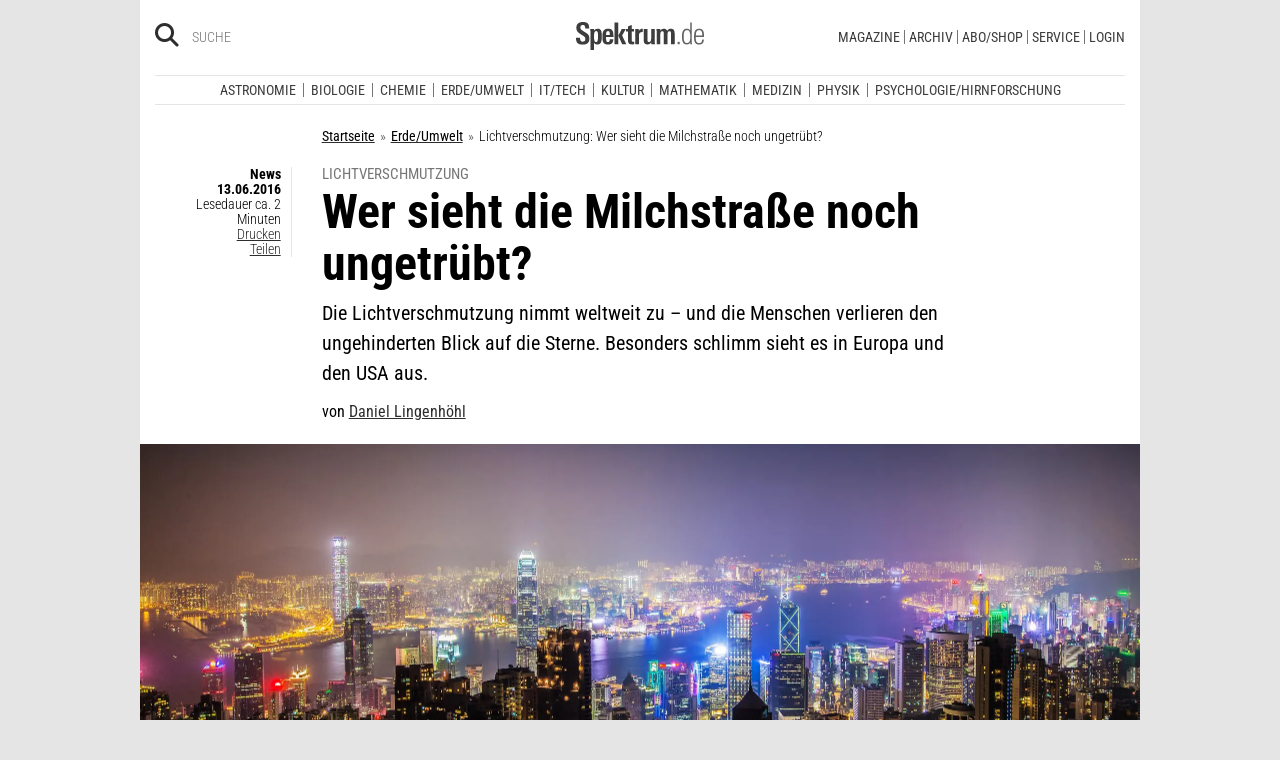

--- FILE ---
content_type: text/html; charset=utf-8
request_url: https://www.spektrum.de/news/wer-sieht-die-milchstrasse-noch-ungetruebt/1413342
body_size: 19106
content:
        



                <!DOCTYPE html><html class=no-js lang=de><head><meta charset=utf-8><meta content="ie=edge" http-equiv=x-ua-compatible><meta content="width=device-width, initial-scale=1.0" name=viewport><title>Lichtverschmutzung: Wer sieht die Milchstraße noch ungetrübt? - Spektrum der Wissenschaft</title><meta content=/js_css/assets/favicon/browserconfig.xml name=msapplication-config><meta content=#ffffff name=theme-color><link href=https://www.spektrum.de/news/wer-sieht-die-milchstrasse-noch-ungetruebt/1413342 rel=canonical><meta content="Lichtverschmutzung,  Milchstraße,  Sonnensystem,  Sterne,  Sternenbeobachtung,  Lichtsmog,  Beleuchtung,  Energie,  Städte, Erde/Umwelt, Astronomie, IT/Tech" name=keywords><meta content="Die Lichtverschmutzung nimmt weltweit zu - und die Menschen verlieren den ungehinderten Blick auf die Sterne. Besonders schlimm sieht es in Europa und den ..." name=description><meta content=summary_large_image name=twitter:card><meta content=@spektrum name=twitter:site><meta content=@lingenhoehl name=twitter:creator><meta content="Lichtverschmutzung: Wer sieht die Milchstraße noch ungetrübt?" property=og:title><meta content=article property=og:type><meta content="Europäer haben nur noch selten freien Blick auf die Sterne" property=og:description><meta content=https://www.spektrum.de/news/wer-sieht-die-milchstrasse-noch-ungetruebt/1413342 property=og:url><meta content=https://www.facebook.com/spektrumverlag/ property=article:publisher><meta content=https://www.facebook.com/spektrumverlag/ property=article:author><meta content=https://static.spektrum.de/fm/912/f1920x1080/iStock_31445114_XXLARGE.jpg property=og:image><meta content=false property=article:opinion><meta content=free property=article:content_tier><meta content=region:de property=article:location><meta content="app-id=940607128" name=apple-itunes-app><meta content="app-id=com.spektrum.digital" name=google-play-app><meta content=max-snippet:-1,max-image-preview:large,max-video-preview:-1 name=robots><meta content=no-referrer-when-downgrade name=referrer><meta content=340704949293332,140340072656965,640411729326413,185384864832651,418231634995324,159053464109265,617256435023684,158772637491795,227433449943,167370110015526,189613381060374,808526069200219,403789883164848,739491659417853,214302245262045,268970676476837,1440913715926131,206472009399335,322104427933027,264350000242348,521518021366835,149926958378505,556674487680260,210945102276037,1450678515186976,420346491396926,211527652194844,137873992951102,296085357091610,272200206153510,278122429054474,537762122967518,169740236398835,241536839295156,361266620551515,186259904826177,343495375786161,464970480253851,1835130316712058,255392254491101,59229643843,134264763255117,353906937962338,324507584265820,1616880788555043,359094474185606,179746130923,382271481790481,125653160915333,340231852789266,200663820094027,660950443946696,703548003083054,430487377070718,153214561500985,261590993930663,690179837715422,313604608769726,252059868144977,303600416564,1978686922357241,754290388009184,1695685417377428,141460296047680,1560268694235873,143052449115733,191368714208840,215391791833780,122038624495702,324950845227,279731145555458,178687228838125,279423218736055,108460652597959,297104280305754,1464779663812914,413735895355931,115513551794556,1479794728957963,551895718182215,436943589677766,117178721653018,6115848166,371508716609,139267936143724,489649457891992,1658850487715102,133045436728938,181867441876675,188063708192333,193691346949,811742145521092,302413256596750,1794201270838679,143076299093134,207128599761096,328116510545096,257666187618430,339988046967,125437194177329,520639961303602,22297920245,296961807034035,113695686489,121519257912174,171560986231651,1654070881530530,341168879741,143932312346551,199235833463190,145327659223282,304238573037854,346209515556394,99912541035,108064145914608,370429855420,170400356321916,273358886101252,370987992963178,1565916643629423,424373190938938,152586274808123,152749531404582,274648772592090,168287986591458,284820978207661,121336764582486,174395066291972,124330454291947,58364190265,114336798618606,177450032338982,460115770673632,526326927441845,401070179903991,35223474166,2055004118104491,227993570999679,121053321387843,146393288729580,37816894428 property=fb:pages><script type=application/ld+json>{"@context":"http://schema.org","@type":"NewsArticle","dateCreated":"2016-06-13T09:34:00+02:00","dateModified":"2016-06-13T09:34:00+02:00","datePublished":"2016-06-13T09:34:00+02:00","headline":"Wer sieht die Milchstraße noch ungetrübt?","description":"Die Lichtverschmutzung nimmt weltweit zu - und die Menschen verlieren den ungehinderten Blick auf die Sterne. Besonders schlimm sieht es in Europa und den USA aus.","image":"https://static.spektrum.de/fm/912/f2000x857/iStock_31445114_XXLARGE.jpg","isAccessibleForFree":true,"keywords":["Lichtverschmutzung","Milchstraße","Sonnensystem","Sterne","Sternenbeobachtung","Lichtsmog","Beleuchtung","Energie","Städte","Erde/Umwelt","Astronomie"],"mainEntityOfPage":"https://www.spektrum.de/news/wer-sieht-die-milchstrasse-noch-ungetruebt/1413342","publisher":{"@type":"Organization","logo":{"@type":"ImageObject","url":"https://www.spektrum.de/js_css/assets/img/png/spektrum_logo.png"},"name":"Spektrum.de"},"thumbnailUrl":"https://static.spektrum.de/fm/912/f2000x857/iStock_31445114_XXLARGE.jpg","url":"https://www.spektrum.de/news/wer-sieht-die-milchstrasse-noch-ungetruebt/1413342","speakable":[],"author":[{"@type":"Person","name":"Daniel Lingenhöhl","url":"https://www.spektrum.de/profil/lingenhoehl/daniel/1126307"}]}</script><link href=https://static.spektrum.de rel=preconnect><link href=https://static.spektrum.de/js_css/assets/favicon/apple-touch-icon.png rel=apple-touch-icon sizes=180x180><link href=https://static.spektrum.de/js_css/assets/favicon/favicon-32x32.png rel=icon sizes=32x32 type=image/png><link href=https://static.spektrum.de/js_css/assets/favicon/favicon-16x16.png rel=icon sizes=16x16 type=image/png><link href=https://static.spektrum.de/js_css/assets/favicon/manifest.json rel=manifest><link color=#6b6b6b href=https://static.spektrum.de/js_css/assets/favicon/safari-pinned-tab.svg rel=mask-icon><link href=https://static.spektrum.de/js_css/assets/favicon/favicon.ico rel="shortcut icon"><link href=https://www.spektrum.de/alias/rss/sciviews-videos-aus-der-wissenschaft/1481729 rel=alternate title="SciViews - Videos aus der Wissenschaft" type=application/rss+xml><link href=https://www.spektrum.de/alias/rss/spektrum-de-meistgelesene-artikel/1224665 rel=alternate title="Spektrum.de - Meistgelesene Artikel" type=application/rss+xml><link href=https://www.spektrum.de/alias/rss/spektrum-de-rss-feed/996406 rel=alternate title="Spektrum.de RSS-Feed" type=application/rss+xml><link href=http://www.gehirn-und-geist.de/alias/rss/gehirn-und-geist-rss-feed/982626 rel=alternate title="Gehirn und Geist RSS-Feed" type=application/rss+xml><link href=https://www.spektrum.de/alias/rss/spektrum-der-wissenschaft-rss-feed/982623 rel=alternate title="Spektrum der Wissenschaft RSS-Feed" type=application/rss+xml><link href=http://www.sterne-und-weltraum.de/alias/rss/sterne-und-weltraum-rss-feed/865248 rel=alternate title="Sterne und Weltraum RSS-Feed" type=application/rss+xml><script src=https://static.spektrum.de/js_css/assets/js/jquery.min.js></script><style>.flowplayer.is-ad-visible .fp-ad-container .fp-volume:after, .flowplayer.is-ad-showing .fp-ad-container .fp-volume:after{content:"Anzeige";color:gold;font-size:16px;margin-left:1em;}</style><link href=//www.googletagmanager.com rel=preconnect><link href=https://cdn.cookielaw.org rel=preconnect><link as=font crossorigin="" href=https://static.spektrum.de/js_css/assets/fonts/custom/Roboto_Condensed-300-latin-normal.woff2 rel=preload type=font/woff2><link as=font crossorigin="" href=https://static.spektrum.de/js_css/assets/fonts/custom/Roboto_Condensed-400-latin-normal.woff2 rel=preload type=font/woff2><link as=font crossorigin="" href=https://static.spektrum.de/js_css/assets/fonts/custom/Roboto_Condensed-700-latin-normal.woff2 rel=preload type=font/woff2><link as=font crossorigin="" href=https://static.spektrum.de/js_css/assets/fonts/custom/Roboto_Condensed-300-latin-italic.woff2 rel=preload type=font/woff2><link as=font crossorigin="" href=https://static.spektrum.de/js_css/assets/fonts/custom/Roboto_Condensed-400-latin-italic.woff2 rel=preload type=font/woff2><link as=font crossorigin="" href=https://static.spektrum.de/js_css/assets/fonts/custom/Roboto_Condensed-700-latin-italic.woff2 rel=preload type=font/woff2><link as=font crossorigin="" href=https://static.spektrum.de/js_css/assets/fonts/fontawesome/webfonts/fa-brands-400.woff2 rel=preload type=font/woff2><link as=font crossorigin="" href=https://static.spektrum.de/js_css/assets/fonts/fontawesome/webfonts/fa-regular-400.woff2 rel=preload type=font/woff2><link as=font crossorigin="" href=https://static.spektrum.de/js_css/assets/fonts/fontawesome/webfonts/fa-solid-900.woff2 rel=preload type=font/woff2><link href=https://static.spektrum.de/js_css/assets/css/app.css rel=stylesheet><script>dataLayer = [{
    'content': {
      'id'            : 'cms-1413342',
      'container'     : '590',
      'type'          : 'News',
      'series'        : 'News',
      'online_date'   : '2016-06-13-KW24',
      'category'      : 'Erde-Umwelt',
      'categoryurl'   : '/alias/fachgebiet/erde-umwelt/110565/d_sdwv_rss',
      'authors'       : 'Daniel Lingenhöhl',
      'keywords'      : ["Beleuchtung","Energie","Lichtsmog","lichtverschmutzung","Milchstra\u00dfe","sonnensystem","St\u00e4dte","Sterne","Sternenbeobachtung",        ]
    },
    'client': {
      'logged'        : 'irrelevant:-',
    }
  }];</script><script>(function(w,d,s,l,i){w[l]=w[l]||[];w[l].push({'gtm.start':
new Date().getTime(),event:'gtm.js'});var f=d.getElementsByTagName(s)[0],
j=d.createElement(s),dl=l!='dataLayer'?'&l='+l:'';j.async=true;j.src=
'//www.googletagmanager.com/gtm.js?id='+i+dl;f.parentNode.insertBefore(j,f);
})(window,document,'script','dataLayer','GTM-NV9D2M');</script><script>var gzipEnabled = false;</script><script>// ---Laden AdController---
  window.adtype = (Math.max( document.documentElement.clientWidth || 0, window.innerWidth || 0 ) < 768) ? 'mobile' : 'desktop';
  const urlParams = new URLSearchParams(window.location.search);
  window.addeployment = urlParams.get('iqdeployment'); 
        function IQSLoader(url) {
        var script = document.createElement("script")
        script.type = "text/javascript";
        script.src = url;
        document.getElementsByTagName("head")[0].appendChild(script);
      }
      var iqd_mode = (function() {
        var dm = window.location.href.toLowerCase();
        return (dm.indexOf('iqdeployment=') > 1) ? dm.split('iqdeployment=')[1].split('&')[0] : 'live';
      })();
      var cdndir = (window.adtype == 'mobile') ? 'cdn_spektrum_mob_digt' : 'cdn_spektrum_digt';
      var cdndomain = (iqd_mode=='live') ? 'static.spektrum.de/js_css/iqd' : 's3-eu-central-1.amazonaws.com/prod.iqdcontroller.iqdigital'
      IQSLoader("https://" + cdndomain + '/' + cdndir + '/' + iqd_mode + "/iqadcontroller"+ (function() {return gzipEnabled ? ".js.gz" : ".js"})());</script><script>(function() {
    window.AdController = {
    i: null, // page info
    q: [], // render queue
    f: false, // is finalized
    s: false, // is staged
    n: false, // is initialized
    r: null, // ready function
    c: [], // command queue
    setPageInfo: function(i) {
    window.AdController.i = i;
    },
    stage: function() {
    window.AdController.s = true;
    },
    initialize: function() {
    window.AdController.n = true;
    },
    render: function(n, c) {
    window.AdController.q.push([n, c]);
    },
    finalize: function() {
    window.AdController.f = true;
    },
    ready: function(callback) {
    window.AdController.r = callback;
    },
    startLoadCycle: function() {
    window.AdController.c.push(['startLoadCycle']);
    },
    reload: function(p, t) {
    window.AdController.c.push(['reload', p, t]);
    },
    reinitialize: function(i) {
    window.AdController.c.push(['reinitialize', i]);
    }
    };
    })();</script><script>if (typeof AdController !== 'undefined') {
      var pubCmsObject = {
        $handle: "artikel",
        $autoSizeFrames: true,
        level2: "erdeundumwelt",
        level3: "",
        level4: "",
        keywords: "erdeundumwelt,beleuchtung,energie,lichtsmog,lichtverschmutzung,milchstraße,sonnensystem,staedte,sterne,sternenbeobachtung",
        tma: "",
        platform: window.adtype,
      }
      let pooolgroup = sessionStorage.getItem('pooolgroup');
      let user = sessionStorage.getItem('act_hash');
      if (user != null) {
        pubCmsObject.userData = {
          hashedemail: user,
        }
        let usrgroup = "iqdlogin";
        if (pooolgroup != null) {
          if (pooolgroup=="woche-d") {
            usrgroup = "iqdpaid";
          }
        }
        pubCmsObject.keywords = pubCmsObject.keywords + "," + usrgroup;
      }
      AdController.setPageInfo(pubCmsObject);

      try{
         AdController.stage();
      } catch (e){}
    }</script><script>if (typeof AdController !== 'undefined') {
            AdController.initialize();
    }</script><script id=ebx async class=optanon-category-C0002 src=https://applets.ebxcdn.com/ebx.js type=text/plain></script><body class=article><noscript><iframe height=0 src="//www.googletagmanager.com/ns.html?id=GTM-NV9D2M" style=display:none;visibility:hidden width=0></iframe></noscript><a id=top class=jump-to-content href=#main title="Direkt zum Inhalt">Direkt zum Inhalt</a><aside class=hide-for-print><div class=iqdcontainer data-device=mobile data-placement=pos_header></div><div class=iqdcontainer data-device=desktop data-placement=pos_header></div></aside><div id=page-wrap><header><div class="header__top row"><div class="columns small-12"><span class="hide-for-print small-nav-toggle" data-hide-for=medium data-responsive-toggle=nav><button aria-label="Zur Hauptnavigation springen" class="fa-bars fas" data-toggle="" type=button></button></span><div class="header__top__search hide-for-print show-for-medium"><span class=header__top__search__icon><a href=/suche/ title=Suche><i aria-hidden=true class="fa-search fas"></i></a></span><input aria-label="Bitte Suchbegriff eingeben" class="epoq_expertinput header__top__search__term" placeholder=Suche tabindex=0 type=text></div><div class=header__top__logo><a class=img href=/><svg xmlns=http://www.w3.org/2000/svg viewbox="0 0 330.24 71.39"><g><title>Spektrum.de Logo</title><path d=M17.14,57.71C4.46,57.71,0,52.94,0,40.5v-.61H10.45v.69c0,4.84.61,9.6,6.76,9.6,4.46,0,6.92-2.54,6.92-7,0-4.76-3.46-6.76-8.22-9.68l-4.23-2.61C5.53,27,.77,23.59.77,14.91.77,4.07,8,0,18,0,28.12,0,33.81,3.69,33.81,14.22v2.15H23.59V15c0-4.07-.92-7.45-6.07-7.45-4.07,0-6.38,2.61-6.38,6.53,0,4.46,3.69,6.84,7.92,9.38l3.69,2.23C30,30,34.5,33.2,34.5,42.34,34.5,53.79,27.36,57.71,17.14,57.71Z style=fill:var(--color-logo);fill-rule:nonzero;></path><path d=M55.17,57.4c-3.69,0-6.61-1.08-8.53-4.15V71.39H37.11V27c0-.54-.15-8.53-.23-9.07h9.3L46.26,22a11.36,11.36,0,0,1,9.68-5c10.14,0,10.45,8.68,10.45,20C66.39,47.87,65.39,57.4,55.17,57.4Zm-3.3-34.27c-5.15,0-5.38,7.76-5.38,14.68,0,7.15.77,13.45,5.38,13.45s4.92-8.84,4.92-14.68C56.78,29.28,56.4,23.13,51.87,23.13Z style=fill:var(--color-logo);fill-rule:nonzero;></path><path d=M77.53,38.34V41.8c0,6.61,1.23,9.53,4.92,9.53,4.07,0,4.76-3.92,4.76-7.53h9.07c-.38,9.53-4.46,13.75-13.83,13.75-13.52,0-14.37-9.07-14.37-19.9C68.08,27,69.69,17,83,17c13.52,0,13.52,10.14,13.52,21.36Zm9.38-10.6c-.38-2.61-1.38-4.53-4.3-4.53-3.07,0-4.3,2-4.76,5.07A30.4,30.4,0,0,0,77.53,33h9.61A30.94,30.94,0,0,0,86.9,27.74Z style=fill:var(--color-logo);fill-rule:nonzero;></path><path d=M99.42,56.63V1.08H109V56.63Zm19.67,0-9.91-21.9L118.1,17.9h10.37l-9.53,16.52L129.7,56.63Z style=fill:var(--color-logo);fill-rule:nonzero;></path><path d=M145,57.09c-8.22,0-10.76-2.38-10.76-10.6V24.13h-5.15V17.9h5.15V11.3l9.53-3.92V17.9h6.07v6.22h-6.07v21c0,3.53.46,5.3,4,5.3.84,0,1.69-.15,2.61-.23v6.53A31.09,31.09,0,0,1,145,57.09Z style=fill:var(--color-logo);fill-rule:nonzero;></path><path d=M170.65,25.59c-6.22,0-8.22,3.61-8.22,9.38V56.63H152.9V24.9c0-.46-.15-6.53-.15-7h9.14l.08,5c2.15-4.23,5.23-5.69,9.84-5.69h.46v8.53A11.47,11.47,0,0,0,170.65,25.59Z style=fill:var(--color-logo);fill-rule:nonzero;></path><path d=M194,56.63l-.08-4.15a10.42,10.42,0,0,1-9.22,4.92c-7.07,0-10.07-3.61-10.07-10.91V17.9h9.53V43.8c0,3.3.08,7.45,4.46,7.45,4.15,0,5.23-4.84,5.23-8.22V17.9h9.53V50.26c0,2.46.15,4.15.31,6.38Z style=fill:var(--color-logo);fill-rule:nonzero;></path><path d=M245.11,56.63V30c0-4-.69-6.76-4.07-6.76-4.15,0-4.92,5.3-4.92,8.68V56.63h-9.53V29.81c0-3.07-.31-6.53-4-6.53-4.23,0-5,4.92-5,8.68V56.63h-9.53V23.21a40.91,40.91,0,0,0-.31-5.3h9.45l.08,4.38a11.1,11.1,0,0,1,9.38-5.3c4.84,0,7.07,2.23,8.61,5.38,2.54-3.3,5.38-5.38,9.61-5.38,7.45,0,9.76,4.69,9.76,12.91V56.63Z style=fill:var(--color-logo);fill-rule:nonzero;></path><path d=M262.16,56.63V50.56h5.46v6.07Z style=fill:var(--color-logo-alt);fill-rule:nonzero;></path><path d=M295,56.63,294.9,52c-2.3,3.61-4.69,5.23-9.07,5.23-11.68,0-12.37-11.76-12.37-20.9,0-8.53,1.77-19.29,12.37-19.29,4.76,0,7,1.69,8.68,4.53V1.08h4.38v48.1c0,2.46.15,5,.31,7.45Zm-8.68-35.89c-8,0-8.38,9.53-8.38,15.68,0,10,1.15,17.06,8,17.06,8.61,0,8.84-8.3,8.84-15.91C294.74,28.2,294.13,20.75,286.29,20.75Z style=fill:var(--color-logo-alt);fill-rule:nonzero;></path><path d=M309.26,38v2.23c0,8.61,1.31,13.68,8.22,13.68,6.61,0,7.91-4.07,8.14-9.07H330c-.31,7.07-3.07,12.6-12.53,12.6-11,0-12.76-8.15-12.76-18,0-10.3.08-22.36,13.22-22.36,9.91,0,12.29,6.84,12.29,15.83V38Zm16.37-8.3c-.31-4.69-2.15-9.07-7.61-9.07-5.76,0-7.91,3.84-8.45,8.76q-.23,2.54-.23,5.07h16.37C325.71,33.43,325.71,31.2,325.63,29.66Z style=fill:var(--color-logo-alt);fill-rule:nonzero;></path></g></svg></a></div><a class="header__top__login hide-for-print show-for-small-only" href="/login?url=https://www.spektrum.de/news/wer-sieht-die-milchstrasse-noch-ungetruebt/1413342" title=Login><i class="fa-circle-user fa-regular"></i></a><nav class="header__top__nav hide-for-print menu-simple show-for-medium"><ul class="header__top__nav__menu menu"><li class="context item"><a aria-control=submenu-magazine aria-expanded=false aria-haspopup=true href=# tabindex=0>Magazine</a><nav id=submenu-magazine aria-hidden=true aria-label=Magazine class=header__top__nav__context><ul class="header__top__nav__context__menu no-bullet" role=menu><li><a href=/index/spektrum-alle-premiuminhalte-auf-einen-blick/2286077>Spektrum+</a><li><a href=/magazin/spektrum-der-wissenschaft/>Spektrum der Wissenschaft</a><li><a href=/die-woche/>Spektrum - Die Woche</a><li><a href=/shop/spektrum-psychologie/abo/>Spektrum Psychologie</a><li><a href=/shop/spektrum-geschichte/abo/>Spektrum Geschichte</a><li><a href=/shop/spektrum-gesundheit/abo/>Spektrum Gesundheit</a><li><a href=/magazin/gehirn-und-geist/>Gehirn&Geist</a><li><a href=/magazin/sterne-und-weltraum/>Sterne und Weltraum</a><li><a href=/shop/spektrum-kompakt/>Spektrum Kompakt</a></ul></nav><li class="context item"><a aria-control=submenu-archiv aria-expanded=false aria-haspopup=true href=# tabindex=0>Archiv</a><nav id=submenu-archiv aria-hidden=true aria-label=Archiv class=header__top__nav__context><ul class="header__top__nav__context__menu no-bullet" role=menu><li><a href=/shop/spektrum-der-wissenschaft/archiv/>Spektrum der Wissenschaft</a><li><a href=/index/spektrum-alle-premiuminhalte-auf-einen-blick/2286077>Spektrum+</a><li><a href=https://www.spektrum.de/shop/spektrum-die-woche/archiv/>Spektrum - Die Woche</a><li><a href=https://www.spektrum.de/shop/gehirn-und-geist/archiv/>Gehirn&Geist</a><li><a href=/shop/sterne-und-weltraum/archiv/>Sterne und Weltraum</a><li><a href=/shop/spektrum-kompakt/>Spektrum Kompakt</a><li><a href=/shop/spektrum-psychologie/archiv/>Spektrum Psychologie</a><li><a href=/shop/spektrum-geschichte/archiv/>Spektrum Geschichte</a><li><a href=/shop/spektrum-gesundheit/archiv/>Spektrum Gesundheit</a><li><a href=/shop/spektrum-edition/archiv/>Spektrum edition</a><li><a href=/shop/spektrum-spezial/biologie-medizin-hirnforschung/archiv/>Spezial Biologie/Medizin/Hirnforschung</a><li><a href=/shop/spektrum-spezial/physik-mathematik-technik/archiv/>Spezial Physik/Mathematik/Technik</a></ul></nav><li class="context item"><a aria-control=submenu-abo_shop aria-expanded=false aria-haspopup=true href=# tabindex=0>Abo/Shop</a><nav id=submenu-abo_shop aria-hidden=true aria-label=Abo/Shop class=header__top__nav__context><ul class="header__top__nav__context__menu no-bullet" role=menu><li><a href=/shop/>Spektrum Shop</a><li><a href=https://ocs.spektrum.de/>Mein Konto</a><li><a href=https://ocs.spektrum.de/>Meine Downloads</a><li><a href=/live/>Spektrum Live</a><li><a href=/aktion/abovorteile>AboVorteile</a></ul></nav><li class="context item"><a aria-control=submenu-service aria-expanded=false aria-haspopup=true href=# tabindex=0>Service</a><nav id=submenu-service aria-hidden=true aria-label=Service class=header__top__nav__context><ul class="header__top__nav__context__menu no-bullet" role=menu><li><a href=/newsletter/>Newsletter</a><li><a href=/lexikon/>Lexika</a><li><a href=https://ocs.spektrum.de/faq>FAQ</a><li><a href=https://www.spektrum.de/info/presse/>Presse</a><li><a href=/alias/info/angebote-fuer-schulen/2175531>Angebote für Schulen</a><li><a href=/info/kontakt/>Wo kaufen?</a><li><a href=/info/kontakt/>Kontakt</a><li><a href=/info/mediadaten/>Mediadaten</a></ul></nav><li class=item><a class="sso-login user-login" href="/login?url=https://www.spektrum.de/news/wer-sieht-die-milchstrasse-noch-ungetruebt/1413342">Login</a></ul></nav></div></div><div class="header__middle hide-for-print row show-for-small-only"><nav class="columns header__middle__nav small-12"><ul class="align-center menu menu-horizontal"><li><a href=/news/>Heute aktuell</a><li><a href=/index/entdecken-sie-die-beliebtesten-artikel/1374084>Meistgelesen</a><li><a href=/index/neuerscheinungen/1533949>Neuerscheinungen</a></ul></nav></div><div class="header__bottom hide-for-print row"><div id=nav class="columns small-12"><div class="collapse row"><nav class="columns header__bottom__search show-for-small-only small-12"><div class=input-group><span class=header__bottom__search__icon><i aria-hidden=true class="fa-search fas"></i></span><input aria-label="Bitte Suchbegriff eingeben" autocomplete=off class="epoq_expertinput header__bottom__search__term input-group-field ui-autocomplete-input" placeholder=Suche type=text></div></nav><nav class="columns header__bottom__nav medium-12 small-6"><h2 class=show-for-small-only>Fachgebiete</h2><ul class=menu><li class=item><a aria-controls=submenu-astronomie aria-expanded=false aria-haspopup=true href=/astronomie tabindex=0>Astronomie</a><nav id=submenu-astronomie aria-hidden=true aria-label=Astronomie class="astro header__bottom__nav__context show-for-medium" data-id=1503693><div class=wrap><ul class="header__bottom__nav__context__menu no-bullet"><li><a href=/news/astronomie/ tabindex=0>News</a><li><a href=/thema/astronomie/ tabindex=0>Themen</a><li><a href=/wissen/astronomie/ tabindex=0>Wissen</a><li><a href=/kolumne/astronomie/ tabindex=0>Kolumnen</a><li><a href=/podcast/astronomie/ tabindex=0>Podcasts</a><li><a href=https://scilogs.spektrum.de/network-tax/category/astronomie/ tabindex=0>SciLogs</a><li><a href=/video/astronomie/ tabindex=0>Videos</a><li><a href=/bilder/astronomie/ tabindex=0>Bilder</a><li><a href=/rezension/astronomie/ tabindex=0>Rezensionen</a><li><a href=/quiz/astronomie/ tabindex=0>Quiz</a><li><a href=/leserbilder/astronomie/ tabindex=0>Leserbilder</a><li><a href=/szenenews/astronomie/ tabindex=0>Szenenews</a><li><a href=/shop/fachgebiet/astronomie/ tabindex=0>Produkte</a></ul><div class=header__bottom__nav__context__cover></div><div class=header__bottom__nav__context__news></div></div></nav><li class=item><a aria-controls=submenu-biologie aria-expanded=false aria-haspopup=true href=/biologie tabindex=0>Biologie</a><nav id=submenu-biologie aria-hidden=true aria-label=Biologie class="header__bottom__nav__context show-for-medium" data-id=1503695><div class=wrap><ul class="header__bottom__nav__context__menu no-bullet"><li><a href=/news/biologie/ tabindex=0>News</a><li><a href=/thema/biologie/ tabindex=0>Themen</a><li><a href=/wissen/biologie/ tabindex=0>Wissen</a><li><a href=/studium-beruf/biologie/ tabindex=0>Studium &amp; Beruf</a><li><a href=/kolumne/biologie/ tabindex=0>Kolumnen</a><li><a href=/podcast/biologie/ tabindex=0>Podcasts</a><li><a href=https://scilogs.spektrum.de/network-tax/category/biologie/ tabindex=0>SciLogs</a><li><a href=/bilder/biologie/ tabindex=0>Bilder</a><li><a href=/rezension/biologie/ tabindex=0>Rezensionen</a><li><a href=/quiz/biologie/ tabindex=0>Quiz</a><li><a href=/video/biologie/ tabindex=0>Video</a><li><a href=/shop/fachgebiet/biologie/ tabindex=0>Produkte</a></ul><div class=header__bottom__nav__context__cover></div><div class=header__bottom__nav__context__news></div></div></nav><li class=item><a aria-controls=submenu-chemie aria-expanded=false aria-haspopup=true href=/chemie tabindex=0>Chemie</a><nav id=submenu-chemie aria-hidden=true aria-label=Chemie class="header__bottom__nav__context show-for-medium" data-id=1503697><div class=wrap><ul class="header__bottom__nav__context__menu no-bullet"><li><a href=/news/chemie/ tabindex=0>News</a><li><a href=/thema/chemie/ tabindex=0>Themen</a><li><a href=/wissen/chemie/ tabindex=0>Wissen</a><li><a href=/kolumne/chemie/ tabindex=0>Kolumnen</a><li><a href=/podcast/chemie/ tabindex=0>Podcasts</a><li><a href=https://scilogs.spektrum.de/network-tax/category/chemie/ tabindex=0>SciLogs</a><li><a href=/bilder/chemie/ tabindex=0>Bilder</a><li><a href=/rezension/chemie/ tabindex=0>Rezensionen</a><li><a href=/quiz/chemie/ tabindex=0>Quiz</a><li><a href=/video/chemie/ tabindex=0>Video</a><li><a href=/shop/fachgebiet/chemie/ tabindex=0>Produkte</a></ul><div class=header__bottom__nav__context__cover></div><div class=header__bottom__nav__context__news></div></div></nav><li class=item><a aria-controls=submenu-erde_umwelt aria-expanded=false aria-haspopup=true href=/erde-umwelt tabindex=0>Erde/Umwelt</a><nav id=submenu-erde_umwelt aria-hidden=true aria-label=Erde/Umwelt class="header__bottom__nav__context show-for-medium" data-id=1503699><div class=wrap><ul class="header__bottom__nav__context__menu no-bullet"><li><a href=/news/erde-umwelt/ tabindex=0>News</a><li><a href=/thema/erde-umwelt/ tabindex=0>Themen</a><li><a href=/wissen/erde-umwelt/ tabindex=0>Wissen</a><li><a href=/kolumne/erde-umwelt/ tabindex=0>Kolumnen</a><li><a href=/podcast/erde-umwelt/ tabindex=0>Podcasts</a><li><a href=https://scilogs.spektrum.de/network-tax/category/erde-umwelt/ tabindex=0>SciLogs</a><li><a href=/bilder/erde-umwelt/ tabindex=0>Bilder</a><li><a href=/rezension/erde-umwelt/ tabindex=0>Rezensionen</a><li><a href=/quiz/erde-umwelt/ tabindex=0>Quiz</a><li><a href=/shop/fachgebiet/erde-umwelt/ tabindex=0>Produkte</a><li><a href=/video/erde-umwelt/ tabindex=0>Video</a></ul><div class=header__bottom__nav__context__cover></div><div class=header__bottom__nav__context__news></div></div></nav><li class=item><a aria-controls=submenu-it_tech aria-expanded=false aria-haspopup=true href=/technik tabindex=0>IT/Tech</a><nav id=submenu-it_tech aria-hidden=true aria-label=IT/Tech class="header__bottom__nav__context show-for-medium" data-id=1503701><div class=wrap><ul class="header__bottom__nav__context__menu no-bullet"><li><a href=/news/technik/ tabindex=0>News</a><li><a href=/thema/technik/ tabindex=0>Themen</a><li><a href=/wissen/technik/ tabindex=0>Wissen</a><li><a href=/kolumne/technik/ tabindex=0>Kolumnen</a><li><a href=/podcast/technik/ tabindex=0>Podcasts</a><li><a href=https://scilogs.spektrum.de/network-tax/category/technik/ tabindex=0>SciLogs</a><li><a href=/bilder/technik/ tabindex=0>Bilder</a><li><a href=/rezension/technik/ tabindex=0>Rezensionen</a><li><a href=/quiz/technik/ tabindex=0>Quiz</a><li><a href=/video/technik/ tabindex=0>Video</a><li><a href=/shop/fachgebiet/technik/ tabindex=0>Produkte</a></ul><div class=header__bottom__nav__context__cover></div><div class=header__bottom__nav__context__news></div></div></nav><li class=item><a aria-controls=submenu-kultur aria-expanded=false aria-haspopup=true href=/kultur tabindex=0>Kultur</a><nav id=submenu-kultur aria-hidden=true aria-label=Kultur class="header__bottom__nav__context show-for-medium" data-id=1503703><div class=wrap><ul class="header__bottom__nav__context__menu no-bullet"><li><a href=/news/kultur/ tabindex=0>News</a><li><a href=/thema/kultur/ tabindex=0>Themen</a><li><a href=/wissen/kultur/ tabindex=0>Wissen</a><li><a href=/kolumne/kultur/ tabindex=0>Kolumnen</a><li><a href=/podcast/kultur/ tabindex=0>Podcasts</a><li><a href=https://scilogs.spektrum.de/network-tax/category/kultur/ tabindex=0>SciLogs</a><li><a href=/bilder/kultur/ tabindex=0>Bilder</a><li><a href=/rezension/kultur/ tabindex=0>Rezensionen</a><li><a href=/quiz/kultur/ tabindex=0>Quiz</a><li><a href=/video/kultur/ tabindex=0>Video</a><li><a href=/shop/fachgebiet/kultur/ tabindex=0>Produkte</a></ul><div class=header__bottom__nav__context__cover></div><div class=header__bottom__nav__context__news></div></div></nav><li class=item><a aria-controls=submenu-mathematik aria-expanded=false aria-haspopup=true href=/mathematik tabindex=0>Mathematik</a><nav id=submenu-mathematik aria-hidden=true aria-label=Mathematik class="header__bottom__nav__context show-for-medium" data-id=1503705><div class=wrap><ul class="header__bottom__nav__context__menu no-bullet"><li><a href=/news/mathematik/ tabindex=0>News</a><li><a href=/thema/mathematik/ tabindex=0>Themen</a><li><a href=/wissen/mathematik/ tabindex=0>Wissen</a><li><a href=/kolumne/mathematik/ tabindex=0>Kolumnen</a><li><a href=/podcast/mathematik/ tabindex=0>Podcasts</a><li><a href=https://scilogs.spektrum.de/network-tax/category/mathematik/ tabindex=0>SciLogs</a><li><a href=/bilder/mathematik/ tabindex=0>Bilder</a><li><a href=/rezension/mathematik/ tabindex=0>Rezensionen</a><li><a href=/quiz/mathematik/ tabindex=0>Quiz</a><li><a href=/video/mathematik/ tabindex=0>Video</a><li><a href=/shop/fachgebiet/mathematik/ tabindex=0>Produkte</a></ul><div class=header__bottom__nav__context__cover></div><div class=header__bottom__nav__context__news></div></div></nav><li class=item><a aria-controls=submenu-medizin aria-expanded=false aria-haspopup=true href=/medizin tabindex=0>Medizin</a><nav id=submenu-medizin aria-hidden=true aria-label=Medizin class="header__bottom__nav__context show-for-medium" data-id=1503707><div class=wrap><ul class="header__bottom__nav__context__menu no-bullet"><li><a href=/news/medizin/ tabindex=0>News</a><li><a href=/thema/medizin/ tabindex=0>Themen</a><li><a href=/wissen/medizin/ tabindex=0>Wissen</a><li><a href=/kolumne/medizin/ tabindex=0>Kolumnen</a><li><a href=/podcast/medizin/ tabindex=0>Podcasts</a><li><a href=https://scilogs.spektrum.de/network-tax/category/medizin/ tabindex=0>SciLogs</a><li><a href=/bilder/medizin/ tabindex=0>Bilder</a><li><a href=/rezension/medizin/ tabindex=0>Rezensionen</a><li><a href=/quiz/medizin/ tabindex=0>Quiz</a><li><a href=/video/medizin/ tabindex=0>Video</a><li><a href=/shop/fachgebiet/medizin/ tabindex=0>Produkte</a></ul><div class=header__bottom__nav__context__cover></div><div class=header__bottom__nav__context__news></div></div></nav><li class=item><a aria-controls=submenu-physik aria-expanded=false aria-haspopup=true href=/physik tabindex=0>Physik</a><nav id=submenu-physik aria-hidden=true aria-label=Physik class="header__bottom__nav__context show-for-medium" data-id=1503709><div class=wrap><ul class="header__bottom__nav__context__menu no-bullet"><li><a href=/news/physik/ tabindex=0>News</a><li><a href=/thema/physik/ tabindex=0>Themen</a><li><a href=/wissen/physik/ tabindex=0>Wissen</a><li><a href=/kolumne/physik/ tabindex=0>Kolumnen</a><li><a href=/podcast/physik/ tabindex=0>Podcasts</a><li><a href=https://scilogs.spektrum.de/network-tax/category/physik/ tabindex=0>SciLogs</a><li><a href=/bilder/physik/ tabindex=0>Bilder</a><li><a href=/rezension/physik/ tabindex=0>Rezensionen</a><li><a href=/quiz/physik/ tabindex=0>Quiz</a><li><a href=/video/physik/ tabindex=0>Video</a><li><a href=/shop/fachgebiet/physik/ tabindex=0>Produkte</a></ul><div class=header__bottom__nav__context__cover></div><div class=header__bottom__nav__context__news></div></div></nav><li class=item><a aria-controls=submenu-psychologie_hirnforschung aria-expanded=false aria-haspopup=true href=/psychologie-hirnforschung tabindex=0>Psychologie/Hirnforschung</a><nav id=submenu-psychologie_hirnforschung aria-hidden=true aria-label=Psychologie/Hirnforschung class="header__bottom__nav__context show-for-medium" data-id=1503711><div class=wrap><ul class="header__bottom__nav__context__menu no-bullet"><li><a href=/news/psychologie-hirnforschung/ tabindex=0>News</a><li><a href=/thema/psychologie-hirnforschung/ tabindex=0>Themen</a><li><a href=/wissen/psychologie-hirnforschung/ tabindex=0>Wissen</a><li><a href=/kolumne/psychologie-hirnforschung/ tabindex=0>Kolumnen</a><li><a href=/podcast/psychologie-hirnforschung/ tabindex=0>Podcasts</a><li><a href=https://scilogs.spektrum.de/network-tax/category/psychologie-hirnforschung/ tabindex=0>SciLogs</a><li><a href=/bilder/psychologie-hirnforschung/ tabindex=0>Bilder</a><li><a href=/rezension/psychologie-hirnforschung/ tabindex=0>Rezensionen</a><li><a href=/quiz/psychologie-hirnforschung/ tabindex=0>Quiz</a><li><a href=/video/psychologie-hirnforschung/ tabindex=0>Video</a><li><a href=/shop/fachgebiet/psychologie/ tabindex=0>Produkte</a></ul><div class=header__bottom__nav__context__cover></div><div class=header__bottom__nav__context__news></div></div></nav></ul></nav><nav class="columns header__bottom__nav show-for-small-only small-6"><h2>Services</h2><ul class=menu><li class=item><a href=/index/spektrum-alle-premiuminhalte-auf-einen-blick/2286077>Spektrum+</a><li class=item><a href=/suche/>Suche</a><li class=item><a href=/shop/>Abo/Shop</a><li class=item><a href=/lexikon/>Lexika</a><li class=item><a href=/live/>Spektrum Live</a><li class=item><a href=/aktion/abovorteile>Abovorteile</a><li class=item><a href=/newsletter/>Newsletter</a><li class=item><a href=https://www.spektrum.de/info/kontakt/>Kontakt</a><li class=item><a class="sso-login user-login" href="/login?url=https://www.spektrum.de/news/wer-sieht-die-milchstrasse-noch-ungetruebt/1413342">Login</a></ul></nav></div></div></div></header><div id=main><aside class="collapse hide-for-print row"><div class=iqdcontainer data-device=desktop data-placement=pos_1></div></aside><article class="content pw-free"><div class=row><div aria-label="Sie befinden sich hier:" class="columns medium-8 medium-offset-2 small-12" role=navigation><ol class=breadcrumbs itemscope itemtype=http://schema.org/BreadcrumbList><li itemprop=itemListElement itemscope itemtype=https://schema.org/ListItem><a class=line href=/ itemprop=item><span itemprop=name>Startseite</span></a><meta content=1 itemprop=position><li itemprop=itemListElement itemscope itemtype=https://schema.org/ListItem><a class=line href=/erde-umwelt itemprop=item><span itemprop=name>Erde/Umwelt</span></a><meta content=2 itemprop=position><li itemprop=itemListElement itemscope itemtype=https://schema.org/ListItem><span class=show-for-sr>Aktuelle Seite: </span><h1 itemprop=name>Lichtverschmutzung: Wer sieht die Milchstraße noch ungetrübt?</h1><meta content=3 itemprop=position></ol></div></div><div class=row><aside class="columns medium-2 small-12"><ul class="content__meta no-bullet text-right"><li class="content__meta__category hide-for-print item">News <li class="content__meta__date item">13.06.2016 <li class="content__meta__reading_duration hide-for-print item">Lesedauer ca. 2 Minuten <li class="content__meta__print hide-for-print item show-for-medium"><a class=line href=javascript:window.customPrint();>Drucken</a><li class="content__meta__share context hide-for-print item show-for-medium"><a class=line href=#>Teilen</a><div class=content__meta__share__context><ul class="content__meta__share__context__menu menu"><li><a aria-label="Bei Facebook teilen" class="img popup" href="https://www.facebook.com/sharer/sharer.php?u=https%3A%2F%2Fwww.spektrum.de%2Fnews%2Fwer-sieht-die-milchstrasse-noch-ungetruebt%2F1413342" role=button target=_blank title="Bei Facebook teilen"><i class="fa-facebook-square fab"></i></a><li><a aria-label="Bei Bluesky teilen" class="img popup" href="https://bsky.app/intent/compose?text=Wer+sieht+die+Milchstra%C3%9Fe+noch+ungetr%C3%BCbt%3F%0Ahttps%3A%2F%2Fwww.spektrum.de%2Fnews%2Fwer-sieht-die-milchstrasse-noch-ungetruebt%2F1413342" role=button target=_blank title="Bei Bluesky teilen"><i class="fa-brands fa-square-bluesky"></i></a><li><a aria-label="Bei Threads teilen" class="img popup" href="https://www.threads.net/intent/post?text=Wer+sieht+die+Milchstra%C3%9Fe+noch+ungetr%C3%BCbt%3F&amp;url=https%3A%2F%2Fwww.spektrum.de%2Fnews%2Fwer-sieht-die-milchstrasse-noch-ungetruebt%2F1413342" role=button target=_blank title="Bei Threads teilen"><i class="fa-brands fa-square-threads"></i></a><li><a aria-label="Bei X teilen" class="img popup" href="https://x.com/intent/post?text=Wer+sieht+die+Milchstra%C3%9Fe+noch+ungetr%C3%BCbt%3F&amp;url=https%3A%2F%2Fwww.spektrum.de%2Fnews%2Fwer-sieht-die-milchstrasse-noch-ungetruebt%2F1413342" role=button target=_blank title="Bei X teilen"><i class="fa-brands fa-square-x-twitter"></i></a><li><a aria-label="Bei XING teilen" class="img popup" href="https://www.xing.com/social_plugins/share?url=https%3A%2F%2Fwww.spektrum.de%2Fnews%2Fwer-sieht-die-milchstrasse-noch-ungetruebt%2F1413342" role=button target=_blank title="Bei XING teilen"><i class="fa-xing-square fab"></i></a><li><a aria-label="Bei LinkedIn teilen" class="img popup" href="https://www.linkedin.com/shareArticle?mini=true&amp;summary=Die+Lichtverschmutzung+nimmt+weltweit+zu%26nbsp%3B%26%238211%3B+und+die+Menschen+verlieren+den+ungehinderten+Blick+auf+die+Sterne.+Besonders+schlimm+sieht+es+in…&amp;title=Wer+sieht+die+Milchstra%C3%9Fe+noch+ungetr%C3%BCbt%3F&amp;url=https%3A%2F%2Fwww.spektrum.de%2Fnews%2Fwer-sieht-die-milchstrasse-noch-ungetruebt%2F1413342" role=button target=_blank title="Bei LinkedIn teilen"><i class="fa-linkedin fab"></i></a><li class="flipboard stacked"><a aria-label="Bei Flipboard teilen" class="img popup" href="https://share.flipboard.com/bookmarklet/popout?v=2&title=Wer+sieht+die+Milchstra%C3%9Fe+noch+ungetr%C3%BCbt%3F&url=https%3A%2F%2Fwww.spektrum.de%2Fnews%2Fwer-sieht-die-milchstrasse-noch-ungetruebt%2F1413342" role=button target=_blank title="Bei Flipboard teilen"><span class=fa-stack><i aria-hidden=true class="fa-flipboard fa-stack-1x fab"></i><i aria-hidden=true class="fa-square fa-stack-1x far"></i></span></a><li><a aria-label="Per E-Mail versenden" class=img href="mailto:?subject=Wer%20sieht%20die%20Milchstra%C3%9Fe%20noch%20ungetr%C3%BCbt%3F&amp;body=https%3A%2F%2Fwww.spektrum.de%2Fnews%2Fwer-sieht-die-milchstrasse-noch-ungetruebt%2F1413342" role=button title="Per E-Mail versenden"><i class="fa-envelope-square fas"></i></a><li class=show-for-small-only><a aria-label="Bei Whatsapp teilen" class="img popup" href="whatsapp://send?text=Wer+sieht+die+Milchstra%C3%9Fe+noch+ungetr%C3%BCbt%3F+https%3A%2F%2Fwww.spektrum.de%2Fnews%2Fwer-sieht-die-milchstrasse-noch-ungetruebt%2F1413342" role=button target=_blank title="Bei Whatsapp teilen"><i class="fa-whatsapp-square fab"></i></a></ul></div></ul></aside><header class="columns medium-8 small-12"><h2><span class=content__kicker>Lichtverschmutzung</span><span class=sr-only>: </span><span class=content__title>Wer sieht die Milchstraße noch ungetrübt?</span></h2><div class=content__intro>Die Lichtverschmutzung nimmt weltweit zu&nbsp;&#8211; und die Menschen verlieren den ungehinderten Blick auf die Sterne. Besonders schlimm sieht es in Europa und den USA&nbsp;aus.</div><div class=content__author><span>von <a class=line href=https://www.spektrum.de/profil/lingenhoehl/daniel/1126307>Daniel Lingenhöhl</a></span></div></header></div><div class="collapse row"><div class="columns small-12"><figure class="image image__article image__article__top"><div class="img-wrapper th__2000_857"><img alt="Metropolen wie Hongkong sind hell erleuchtet - die Lichter der Stadt behindern den Blick auf die Sterne" class=full src=https://static.spektrum.de/fm/912/f2000x857/iStock_31445114_XXLARGE.jpg title="Metropolen wie Hongkong sind hell erleuchtet - die Lichter der Stadt behindern den Blick auf die Sterne"></div><figcaption><div class=row><div class="columns medium-9 medium-offset-1 small-12"><div class=image-copyright> © iStock / iceonion_th (Ausschnitt) </div></div></div></figcaption></figure></div></div><div class="collapse hide-for-print row"><div class="columns small-12"><div class="iqdcontainer tile1-mobile-wrapper" data-device=mobile data-placement=pos_1></div></div></div><div class="align-center row"><div class="columns medium-8 small-12"><div id=pw-before-text-widget class=hide-for-print></div><p>Ein Städter in Berlin, München oder Hamburg kann vielleicht noch 50&nbsp;Sterne am Nachthimmel sehen. Wenn nicht gerade der Vollmond die übliche Lichtverschmutzung über den Metropolen verstärkt. Wer mehr erblicken möchte, muss hinaus aufs dunkle Land; am besten in die Rhön, die Eifel oder das Westhavelland. Denn der Lichtsmog nimmt weltweit stark zu, <a href=http://advances.sciencemag.org/content/2/6/e1600377.full target=_blank>so eine Erhebung von Fabio Falchi vom Istituto di Scienza e Tecnologia dell'Inquinamento Luminoso und seinem Team</a>. 60&nbsp;Prozent aller Europäer haben demnach nur noch einen sehr eingeschränkten Blick auf die Milchstraße. Stark verschärfen könnte sich das Problem, wenn sich in der Europäischen Union die LED-Technologie weiter durchsetzt&nbsp;&#8211; was aus energetischen Gründen nötig und erwünscht ist. Werden LED jedoch im gleichen Maß wie herkömmliche Beleuchtungsmittel eingesetzt und dürfen sie ungehindert auch in Richtung Himmel abstrahlen, nimmt der Lichtsmog in den Ballungszentren nochmals deutlich&nbsp;zu. <aside class="hide-for-print right sideshow sideshow__300_250"><div class=iqdcontainer data-device=desktop data-placement=pos_marg_right_1></div></aside><div class="hide-for-print iqdcontainer tile3-mobile-wrapper" data-device=mobile data-placement=pos_2></div><div class="collapse row"><div class="columns small-12"><figure class="image image__article"><div class="img-wrapper th__2000" style="padding-bottom: 44.5%;"><noscript class=loading-lazy><img alt="Dicht besiedelte und wohlhabende Regionen sind am st&auml;rksten vom Lichtsmog betroffen, w&auml;hrend weite Teile Afrikas und Australiens Inneres noch sehr dunkel sind. Ein Drittel der Menschheit sieht die Milchstra&szlig;e praktisch nicht mehr." class=full loading=lazy src=https://static.spektrum.de/fm/912/f2000/F2.large.jpg title="Dicht besiedelte und wohlhabende Regionen sind am st&auml;rksten vom Lichtsmog betroffen, w&auml;hrend weite Teile Afrikas und Australiens Inneres noch sehr dunkel sind. Ein Drittel der Menschheit sieht die Milchstra&szlig;e praktisch nicht mehr."></noscript></div><figcaption><div class=row><div class="columns small-12"><div class=image-copyright> © Falchi et al, Science Advances; Jakob Grothe/National Park Service, Matthew Price/CIRES/CU-Boulder (Ausschnitt) </div><div class="collapse row"><div class="columns image-text small-12"> Weltkarte der Lichtverschmutzung | Dicht besiedelte und wohlhabende Regionen sind am stärksten vom Lichtsmog betroffen, während weite Teile Afrikas und Australiens Inneres noch sehr dunkel sind. Ein Drittel der Menschheit sieht die Milchstraße praktisch nicht mehr. </div></div></div></div></figcaption></figure></div></div><p><a href=http://cires.colorado.edu/artificial-sky target=_blank>Im weltweiten Maßstab gehören vor allem die westeuropäischen Staaten zu den von Lichtverschmutzung am stärksten betroffenen Regionen</a>. Sie liegen allerdings noch hinter den USA, wo 80&nbsp;Prozent der Menschen den Sternenhimmel nicht mehr ungetrübt sehen. Noch schlimmer sieht die Situation in Singapur und Südkorea aus, die in der weltweiten Rangliste auf den vordersten Plätzen liegen. "Erstmals gibt es ganze Generationen an Menschen in den Vereinigten Staaten, die noch nie die Milchstraße in ganzer Pracht gesehen haben", sagt der an der Studie beteiligte Chris Elvidge vom National Center for Environmental Information in Boulder. Wer hier den Sternenhimmel in Gänze sehen will, muss in den Yellowstone-Nationalpark oder in die Wüsten des Südwestens ausweichen. <aside class="hide-for-print kiosk__magazine row"><div class="columns small-12"><div class="collapse row wrap"><div class="columns small-3"><a class="gtm-event-ausgabebox-bild img" data-fg=physik href=/pdf/ist-die-trophaeenjagd-naturschutz/1399950><div class="img-wrapper th__720_960"><noscript class=loading-lazy><img alt="Spektrum &#8211; Die Woche &#8211; 24/2016 &#8211; Ist die Troph&auml;enjagd Naturschutz?" loading=lazy src=https://static.spektrum.de/thumbs/masked/1399950/f720x960/up_bookcover.jpg title="Spektrum &#8211; Die Woche &#8211; 24/2016 &#8211; Ist die Troph&auml;enjagd Naturschutz?"></noscript></div></a></div><div class="columns small-9"><h4>Dieser Artikel ist enthalten in <span>Spektrum &#8211; Die Woche, Ist die Trophäenjagd Naturschutz?</span></h4><ul class=actions><li><a class="gtm-event-ausgabebox-app line" href=/die-woche/>Jetzt informieren!</a><li><form class=cart-form data-fly-ident=0691_1399950 data-price=1.99 data-product-id=1399950><div class=basket-wrap><button class="basket-action gtm-event-ausgabebox-pdf line" type=submit><span>Ausgabe als PDF-Download (EUR 1,99)</span></button></div></form><li><a class="gtm-event-ausgabebox-archiv line" href=/shop/spektrum-die-woche/archiv/>Die Woche-Archiv</a></ul></div></div></div></aside><p>Im westeuropäischen Vergleich ist es in Teilen Schottlands und in ländlichen Regionen Norwegens am dunkelsten, in Belgien und Italien dagegen am hellsten. Weltweit kennt ein Drittel der Bevölkerung den Sternenhimmel vor allem noch aus Erzählungen. Dabei zeigt sich natürlich ein deutlicher Unterschied zwischen Industriestaaten und sich entwickelnden Regionen, doch holen Letztere stark auf. Absolut gesehen sind Australien mit seinem menschenleeren Outback sowie Afrika mit den armen ländlichen Regionen die dunkelsten Kontinente.</div></div><div class="collapse hide-for-print row"><div class="columns small-12"><div class="iqdcontainer tile-mobile-wrapper" data-device=mobile data-placement=pos_3></div><div class=iqdcontainer data-device=desktop data-placement=pos_2></div></div></div><div class="collapse hide-for-print row"><div class="columns small-12"><div class=iqdcontainer data-device=mobile data-placement=pos_recommendation_1></div><div class=iqdcontainer data-device=desktop data-placement=pos_recommendation_1></div></div></div><div class="align-center row"><div class="columns medium-8 small-12"><p>Lichtverschmutzung trübt allerdings nicht nur den Blick auf die Milchstraße, sie ist auch ein ökologisches Problem. Die künstlichen Lichtquellen locken Insekten an und führen wandernde Vogelarten oder <a href=https://www.spektrum.de/news/lichtverschmutzung-stoert-auch-meerestiere/1344332 target=_blank>Meeresschildkröten in die&nbsp;Irre</a>.<div id=civey-widget class=hide-for-print></div><div id=pw-after-text-widget class=hide-for-print></div></div></div><div class="align-center hide-for-print row"><aside class="columns medium-8 small-12"><div class="clearfix content__share"><div class=content__share__label>Diesen Artikel empfehlen:</div><ul class="content__share__menu menu"><li><a aria-label="Bei Facebook teilen" class="img popup" href="https://www.facebook.com/sharer/sharer.php?u=https%3A%2F%2Fwww.spektrum.de%2Fnews%2Fwer-sieht-die-milchstrasse-noch-ungetruebt%2F1413342" role=button target=_blank title="Bei Facebook teilen"><i class="fa-facebook-square fab"></i></a><li><a aria-label="Bei Bluesky teilen" class="img popup" href="https://bsky.app/intent/compose?text=Wer+sieht+die+Milchstra%C3%9Fe+noch+ungetr%C3%BCbt%3F%0Ahttps%3A%2F%2Fwww.spektrum.de%2Fnews%2Fwer-sieht-die-milchstrasse-noch-ungetruebt%2F1413342" role=button target=_blank title="Bei Bluesky teilen"><i class="fa-brands fa-square-bluesky"></i></a><li><a aria-label="Bei Threads teilen" class="img popup" href="https://www.threads.net/intent/post?text=Wer+sieht+die+Milchstra%C3%9Fe+noch+ungetr%C3%BCbt%3F&amp;url=https%3A%2F%2Fwww.spektrum.de%2Fnews%2Fwer-sieht-die-milchstrasse-noch-ungetruebt%2F1413342" role=button target=_blank title="Bei Threads teilen"><i class="fa-brands fa-square-threads"></i></a><li><a aria-label="Bei X teilen" class="img popup" href="https://x.com/intent/post?text=Wer+sieht+die+Milchstra%C3%9Fe+noch+ungetr%C3%BCbt%3F&amp;url=https%3A%2F%2Fwww.spektrum.de%2Fnews%2Fwer-sieht-die-milchstrasse-noch-ungetruebt%2F1413342" role=button target=_blank title="Bei X teilen"><i class="fa-brands fa-square-x-twitter"></i></a><li><a aria-label="Bei XING teilen" class="img popup" href="https://www.xing.com/social_plugins/share?url=https%3A%2F%2Fwww.spektrum.de%2Fnews%2Fwer-sieht-die-milchstrasse-noch-ungetruebt%2F1413342" role=button target=_blank title="Bei XING teilen"><i class="fa-xing-square fab"></i></a><li><a aria-label="Bei LinkedIn teilen" class="img popup" href="https://www.linkedin.com/shareArticle?mini=true&amp;summary=Die+Lichtverschmutzung+nimmt+weltweit+zu%26nbsp%3B%26%238211%3B+und+die+Menschen+verlieren+den+ungehinderten+Blick+auf+die+Sterne.+Besonders+schlimm+sieht+es+in…&amp;title=Wer+sieht+die+Milchstra%C3%9Fe+noch+ungetr%C3%BCbt%3F&amp;url=https%3A%2F%2Fwww.spektrum.de%2Fnews%2Fwer-sieht-die-milchstrasse-noch-ungetruebt%2F1413342" role=button target=_blank title="Bei LinkedIn teilen"><i class="fa-linkedin fab"></i></a><li class="flipboard stacked"><a aria-label="Bei Flipboard teilen" class="img popup" href="https://share.flipboard.com/bookmarklet/popout?v=2&title=Wer+sieht+die+Milchstra%C3%9Fe+noch+ungetr%C3%BCbt%3F&url=https%3A%2F%2Fwww.spektrum.de%2Fnews%2Fwer-sieht-die-milchstrasse-noch-ungetruebt%2F1413342" role=button target=_blank title="Bei Flipboard teilen"><span class=fa-stack><i aria-hidden=true class="fa-flipboard fa-stack-1x fab"></i><i aria-hidden=true class="fa-square fa-stack-1x far"></i></span></a><li><a aria-label="Per E-Mail versenden" class=img href="mailto:?subject=Wer%20sieht%20die%20Milchstra%C3%9Fe%20noch%20ungetr%C3%BCbt%3F&amp;body=https%3A%2F%2Fwww.spektrum.de%2Fnews%2Fwer-sieht-die-milchstrasse-noch-ungetruebt%2F1413342" role=button title="Per E-Mail versenden"><i class="fa-envelope-square fas"></i></a><li class=show-for-small-only><a aria-label="Bei Whatsapp teilen" class="img popup" href="whatsapp://send?text=Wer+sieht+die+Milchstra%C3%9Fe+noch+ungetr%C3%BCbt%3F+https%3A%2F%2Fwww.spektrum.de%2Fnews%2Fwer-sieht-die-milchstrasse-noch-ungetruebt%2F1413342" role=button target=_blank title="Bei Whatsapp teilen"><i class="fa-whatsapp-square fab"></i></a></ul></div></aside></div><div id=content__author-1126307 class="align-center content__author row"><aside class="columns medium-8 small-12"><div class=row><div class="columns content__author__image small-2"><div class="img-wrapper th__180_180 trans"><noscript class=loading-lazy><img alt="Daniel Lingenh&ouml;hl" loading=lazy src=https://static.spektrum.de/fm/683/f180x180/A3_05794_2.jpg title="Daniel Lingenh&ouml;hl"></noscript></div></div><div class="columns content__author__info medium-6 small-10"><div class=content__author__info__name><strong><a class=line href=https://www.spektrum.de/profil/lingenhoehl/daniel/1126307>Daniel Lingenhöhl</a></strong></div><div class=content__author__info__background> ist Chefredakteur bei Spektrum der Wissenschaft. </div></div></div></aside></div></article><div id=pw-widget></div><aside class="hide-for-print kiosk kiosk__bar row"><div class="columns small-12"><div class=row><ul class="columns kiosk__bar__categories medium-3 no-bullet small-12"><li class="active kiosk__bar__category__digital">Digitalausgaben <li class=kiosk__bar__category__print>Printausgaben <li class=kiosk__bar__category__topseller>Topseller <li class="kiosk__bar__category__bundle show-for-medium">Bundles</ul><div class="columns medium-9 small-12"><div class="active kiosk__bar__category__digital swiper"><div class=swiper-container><div class=swiper-wrapper><a class="img swiper-slide" data-fg=medizin href="/pdf/die-illusion-der-willenskraft-spektrum-die-woche-02-2026/2291132?itm_source=banner&itm_medium=kioskbar&itm_campaign=neuerscheinung"><div class="img-wrapper th__720_960"><noscript class=loading-lazy><img alt="Titelbild des Magazins &quot;Spektrum der Wissenschaft &ndash; Die Woche&quot;, Ausgabe Nr. 02 vom 8. Januar 2026. Das Hauptthema lautet &quot;Die Illusion der Willenskraft&quot;. Das Bild zeigt eine Person, die bei Sonnenuntergang eine Treppe mit leuchtenden Stufen hinaufl&auml;uft. Im Hintergrund sind H&uuml;gel und ein farbenfroher Himmel zu sehen. Weitere Themen auf dem Cover sind: Muskelged&auml;chtnis, ein physikalisches Problem aus &quot;The Big Bang Theory&quot;, das Feuer in Crans-Montana und der Riesenhai vor dem Megalodon." loading=lazy src=https://static.spektrum.de/thumbs/masked/2291132/f720x960/up_bookcover.jpg title="Titelbild des Magazins &quot;Spektrum der Wissenschaft &ndash; Die Woche&quot;, Ausgabe Nr. 02 vom 8. Januar 2026. Das Hauptthema lautet &quot;Die Illusion der Willenskraft&quot;. Das Bild zeigt eine Person, die bei Sonnenuntergang eine Treppe mit leuchtenden Stufen hinaufl&auml;uft. Im Hintergrund sind H&uuml;gel und ein farbenfroher Himmel zu sehen. Weitere Themen auf dem Cover sind: Muskelged&auml;chtnis, ein physikalisches Problem aus &quot;The Big Bang Theory&quot;, das Feuer in Crans-Montana und der Riesenhai vor dem Megalodon."></noscript></div></a><a class="img swiper-slide" data-fg=astronomie href="/pdf/himmelsereignisse-des-jahres-spektrum-die-woche-01-2026/2291131?itm_source=banner&itm_medium=kioskbar&itm_campaign=neuerscheinung"><div class="img-wrapper th__720_960"><noscript class=loading-lazy><img alt="Titelbild der Zeitschrift &quot;Spektrum der Wissenschaft &ndash; Die Woche&quot;, Ausgabe Nr. 01 vom 01.01.2026. Das Hauptthema lautet &quot;Astronomische Ereignisse des Jahres 2026&quot;. Das Bild zeigt eine Sonnenfinsternis, bei der die Sonne teilweise vom Mond verdeckt wird, umgeben von Wolken. Weitere Themen auf dem Cover sind Quantenphysik, Dekabristen, 3D-Druckd&uuml;sen aus M&uuml;ckenr&uuml;sseln und ein Mechanismus zur automatischen Rissreparatur." loading=lazy src=https://static.spektrum.de/thumbs/masked/2291131/f720x960/up_bookcover.jpg title="Titelbild der Zeitschrift &quot;Spektrum der Wissenschaft &ndash; Die Woche&quot;, Ausgabe Nr. 01 vom 01.01.2026. Das Hauptthema lautet &quot;Astronomische Ereignisse des Jahres 2026&quot;. Das Bild zeigt eine Sonnenfinsternis, bei der die Sonne teilweise vom Mond verdeckt wird, umgeben von Wolken. Weitere Themen auf dem Cover sind Quantenphysik, Dekabristen, 3D-Druckd&uuml;sen aus M&uuml;ckenr&uuml;sseln und ein Mechanismus zur automatischen Rissreparatur."></noscript></div></a><a class="img swiper-slide" data-fg=archaeologie href="/pdf/spektrum-die-woche-52-2025/2281747?itm_source=banner&itm_medium=kioskbar&itm_campaign=neuerscheinung"><div class="img-wrapper th__720_960"><noscript class=loading-lazy><img alt="Titelbild der Zeitschrift &quot;Spektrum der Wissenschaft &ndash; Die Woche&quot;, Ausgabe Nr. 52 vom 25. Dezember 2025. Oben steht &quot;Jahresr&uuml;ckblick: Unsere Forschungshighlights aus 2025&quot;. Das Bild zeigt ein abstraktes, leuchtendes Netzwerk aus blauen Linien und Punkten vor einem dunklen Hintergrund, das an ein futuristisches Kunstwerk erinnert. Unten sind Artikel&uuml;berschriften wie &quot;Basilius Valentinus: Der ber&uuml;hmteste Alchemist, den es nie gab&quot; und &quot;Superkilonova: Neue Form der Sternexplosion beobachtet?&quot; aufgef&uuml;hrt." loading=lazy src=https://static.spektrum.de/thumbs/masked/2281747/f720x960/up_bookcover.jpg title="Titelbild der Zeitschrift &quot;Spektrum der Wissenschaft &ndash; Die Woche&quot;, Ausgabe Nr. 52 vom 25. Dezember 2025. Oben steht &quot;Jahresr&uuml;ckblick: Unsere Forschungshighlights aus 2025&quot;. Das Bild zeigt ein abstraktes, leuchtendes Netzwerk aus blauen Linien und Punkten vor einem dunklen Hintergrund, das an ein futuristisches Kunstwerk erinnert. Unten sind Artikel&uuml;berschriften wie &quot;Basilius Valentinus: Der ber&uuml;hmteste Alchemist, den es nie gab&quot; und &quot;Superkilonova: Neue Form der Sternexplosion beobachtet?&quot; aufgef&uuml;hrt."></noscript></div></a><a class="img swiper-slide" data-fg=astronomie href="/pdf/astrofotografie-spektrum-kompakt-51-2025/2289093?itm_source=banner&itm_medium=kioskbar&itm_campaign=neuerscheinung"><div class="img-wrapper th__720_960"><noscript class=loading-lazy><img alt="Ein Fotograf in roter Jacke steht mit einem Stativ am Ufer eines Sees, umgeben von schneebedeckten Bergen. Der Himmel ist von leuchtenden gr&uuml;nen und blauen Polarlichtern erhellt. Der Text auf dem Bild lautet: &bdquo;Spektrum der Wissenschaft KOMPAKT 51.25&ldquo;, &bdquo;ASTROFOTOGRAFIE&ldquo;, &bdquo;Himmelsereignisse: Was gibt es 2026 zu sehen?&ldquo;, &bdquo;Digitalkamera und Teleskop: Vertiefter Blick ins All&ldquo;, &bdquo;Handlich und unkompliziert: Das Smartphone als Kamera&ldquo;." loading=lazy src=https://static.spektrum.de/thumbs/masked/2289093/f720x960/up_bookcover.jpg title="Ein Fotograf in roter Jacke steht mit einem Stativ am Ufer eines Sees, umgeben von schneebedeckten Bergen. Der Himmel ist von leuchtenden gr&uuml;nen und blauen Polarlichtern erhellt. Der Text auf dem Bild lautet: &bdquo;Spektrum der Wissenschaft KOMPAKT 51.25&ldquo;, &bdquo;ASTROFOTOGRAFIE&ldquo;, &bdquo;Himmelsereignisse: Was gibt es 2026 zu sehen?&ldquo;, &bdquo;Digitalkamera und Teleskop: Vertiefter Blick ins All&ldquo;, &bdquo;Handlich und unkompliziert: Das Smartphone als Kamera&ldquo;."></noscript></div></a><a class="img swiper-slide" data-fg=physik href="/pdf/ki-ansatz-fuer-wahre-maschinelle-intelligenz-spektrum-die-woche-51-25/2278644?itm_source=banner&itm_medium=kioskbar&itm_campaign=neuerscheinung"><div class="img-wrapper th__720_960"><noscript class=loading-lazy><img alt="Titelbild des Magazins &quot;Spektrum Die Woche&quot;, Ausgabe Nr. 51 vom 18. Dezember 2025. Das Hauptthema lautet &quot;Ein alter KI-Ansatz f&uuml;r wahre maschinelle Intelligenz?&quot;. Das Bild zeigt ein k&uuml;nstlerisch gestaltetes Gesicht, das aus bunten, leuchtenden Pixeln besteht, die an digitale Daten erinnern. Im unteren Bereich sind weitere Themen der Ausgabe aufgelistet: &quot;Schaden Energydrinks dem jugendlichen Gehirn?&quot;, &quot;Das Paradoxon fehlender Information im Universum&quot;, &quot;Eisen verbrennen f&uuml;r die Energiewende&quot; und &quot;Nicht alle Narzissten sind beziehungsunf&auml;hig&quot;." loading=lazy src=https://static.spektrum.de/thumbs/masked/2278644/f720x960/up_bookcover.jpg title="Titelbild des Magazins &quot;Spektrum Die Woche&quot;, Ausgabe Nr. 51 vom 18. Dezember 2025. Das Hauptthema lautet &quot;Ein alter KI-Ansatz f&uuml;r wahre maschinelle Intelligenz?&quot;. Das Bild zeigt ein k&uuml;nstlerisch gestaltetes Gesicht, das aus bunten, leuchtenden Pixeln besteht, die an digitale Daten erinnern. Im unteren Bereich sind weitere Themen der Ausgabe aufgelistet: &quot;Schaden Energydrinks dem jugendlichen Gehirn?&quot;, &quot;Das Paradoxon fehlender Information im Universum&quot;, &quot;Eisen verbrennen f&uuml;r die Energiewende&quot; und &quot;Nicht alle Narzissten sind beziehungsunf&auml;hig&quot;."></noscript></div></a></div></div><div class="button button__next"><i aria-hidden=true class="fa-angle-right fas"></i></div></div><div class="kiosk__bar__category__print swiper"><div class=swiper-container><div class=swiper-wrapper><a class="img swiper-slide" data-fg=astronomie href="/inhaltsverzeichnis/die-supernova-von-1885-in-andromeda-sterne-und-weltraum-2-2026/2289594?itm_source=banner&itm_medium=kioskbar&itm_campaign=neuerscheinung"><div class="img-wrapper th__720_960"><noscript class=loading-lazy><img alt="Titelbild des Magazins &quot;Sterne und Weltraum&quot;, Ausgabe 2/2026. Im Zentrum ist eine k&uuml;nstlerische Darstellung einer Supernova-Explosion zu sehen. Die Explosion ist in leuchtenden Farben dargestellt, mit einem hellen Zentrum und strahlenden Linien, die nach au&szlig;en verlaufen. Oben links steht der Titel des Magazins &quot;Explosion in Andromeda &ndash; Die Supernova von 1885&quot;, und rechts oben das Logo von &quot;Spektrum der Wissenschaft&quot;. Unten sind die Themen &quot;Schwarze L&ouml;cher&quot;, &quot;Wei&szlig;er Zwerg&quot; und &quot;Remote-Teleskope&quot; aufgef&uuml;hrt." loading=lazy src=https://static.spektrum.de/fm/862/f720x960/SuW_202602.jpg title="Titelbild des Magazins &quot;Sterne und Weltraum&quot;, Ausgabe 2/2026. Im Zentrum ist eine k&uuml;nstlerische Darstellung einer Supernova-Explosion zu sehen. Die Explosion ist in leuchtenden Farben dargestellt, mit einem hellen Zentrum und strahlenden Linien, die nach au&szlig;en verlaufen. Oben links steht der Titel des Magazins &quot;Explosion in Andromeda &ndash; Die Supernova von 1885&quot;, und rechts oben das Logo von &quot;Spektrum der Wissenschaft&quot;. Unten sind die Themen &quot;Schwarze L&ouml;cher&quot;, &quot;Wei&szlig;er Zwerg&quot; und &quot;Remote-Teleskope&quot; aufgef&uuml;hrt."></noscript></div></a><a class="img swiper-slide" data-fg=psychologie-hirnforschung href="/inhaltsverzeichnis/anti-aging-fuers-gehirn-geistigen-abbau-bremsen-gehirn-und-geist-2-2026/2289579?itm_source=banner&itm_medium=kioskbar&itm_campaign=neuerscheinung"><div class="img-wrapper th__720_960"><noscript class=loading-lazy><img alt="Titelbild der Zeitschrift &quot;Gehirn&amp;Geist&quot; mit dem Thema &quot;Anti-Aging f&uuml;rs Gehirn&quot;. Im Zentrum ist ein anatomisches Diagramm eines Gehirns in Schwarz-Wei&szlig; zu sehen. Oben steht der Titel der Ausgabe, darunter der Untertitel &quot;Wie sich geistiger Abbau bremsen l&auml;sst&quot; in pinker Schrift. Unten sind Themen wie &quot;Placeboeffekt&quot;, &quot;Intelligenz&quot; und &quot;Migr&auml;ne&quot; aufgef&uuml;hrt. Oben links das Logo &quot;Spektrum der Wissenschaft&quot;." loading=lazy src=https://static.spektrum.de/fm/862/f720x960/gug_202602.jpg title="Titelbild der Zeitschrift &quot;Gehirn&amp;Geist&quot; mit dem Thema &quot;Anti-Aging f&uuml;rs Gehirn&quot;. Im Zentrum ist ein anatomisches Diagramm eines Gehirns in Schwarz-Wei&szlig; zu sehen. Oben steht der Titel der Ausgabe, darunter der Untertitel &quot;Wie sich geistiger Abbau bremsen l&auml;sst&quot; in pinker Schrift. Unten sind Themen wie &quot;Placeboeffekt&quot;, &quot;Intelligenz&quot; und &quot;Migr&auml;ne&quot; aufgef&uuml;hrt. Oben links das Logo &quot;Spektrum der Wissenschaft&quot;."></noscript></div></a><a class="img swiper-slide" data-fg=biologie href="/inhaltsverzeichnis/evolution-der-federn-spektrum-der-wissenschaft-1-2026/2240109?itm_source=banner&itm_medium=kioskbar&itm_campaign=neuerscheinung"><div class="img-wrapper th__720_960"><noscript class=loading-lazy><img alt="Cover der Zeitschrift &quot;Spektrum der Wissenschaft&quot; mit dem Titel &quot;Meisterwerk der Evolution&quot;. Das Bild zeigt eine Nahaufnahme von blauen Federn. Text auf dem Cover: &quot;Wie Federn das Leben befl&uuml;gelten&quot;. Weitere Themen: &quot;Gr&ouml;nlandexpedition&quot;, &quot;Am Puls des europ&auml;ischen Klimas&quot;, &quot;Viren&quot;, &quot;D&uuml;rfen wir Gain-of-function-Forschung betreiben?&quot;, &quot;Quantengravitation&quot;, &quot;Geometrie f&uuml;r Quanten&quot;." loading=lazy src=https://static.spektrum.de/fm/862/f720x960/SdW_202601.jpg title="Cover der Zeitschrift &quot;Spektrum der Wissenschaft&quot; mit dem Titel &quot;Meisterwerk der Evolution&quot;. Das Bild zeigt eine Nahaufnahme von blauen Federn. Text auf dem Cover: &quot;Wie Federn das Leben befl&uuml;gelten&quot;. Weitere Themen: &quot;Gr&ouml;nlandexpedition&quot;, &quot;Am Puls des europ&auml;ischen Klimas&quot;, &quot;Viren&quot;, &quot;D&uuml;rfen wir Gain-of-function-Forschung betreiben?&quot;, &quot;Quantengravitation&quot;, &quot;Geometrie f&uuml;r Quanten&quot;."></noscript></div></a><a class="img swiper-slide" data-fg=psychologie-hirnforschung href="/inhaltsverzeichnis/bewusstsein-und-freier-wille-wer-entscheidet-gehirn-und-geist-1-2026/2240115?itm_source=banner&itm_medium=kioskbar&itm_campaign=neuerscheinung"><div class="img-wrapper th__720_960"><noscript class=loading-lazy><img alt="Ein Cover der Zeitschrift &quot;Gehirn&amp;Geist&quot; zeigt ein Modell eines Gehirns auf einem blauen Hintergrund, umgeben von bunten Schmetterlingen. Der Titel lautet &quot;Wer entscheidet? Wie das Gehirn unseren freien Willen beeinflusst&quot;. Oben links steht &quot;Spektrum der Wissenschaft&quot;, und unten sind Themen wie Psychotherapie, Abh&auml;ngigkeit und Theorienkrise aufgef&uuml;hrt." loading=lazy src=https://static.spektrum.de/fm/862/f720x960/GuG_202601.jpg title="Ein Cover der Zeitschrift &quot;Gehirn&amp;Geist&quot; zeigt ein Modell eines Gehirns auf einem blauen Hintergrund, umgeben von bunten Schmetterlingen. Der Titel lautet &quot;Wer entscheidet? Wie das Gehirn unseren freien Willen beeinflusst&quot;. Oben links steht &quot;Spektrum der Wissenschaft&quot;, und unten sind Themen wie Psychotherapie, Abh&auml;ngigkeit und Theorienkrise aufgef&uuml;hrt."></noscript></div></a><a class="img swiper-slide" data-fg=astronomie href="/inhaltsverzeichnis/highlights-2026-sterne-und-weltraum-1-2026/2238271?itm_source=banner&itm_medium=kioskbar&itm_campaign=neuerscheinung"><div class="img-wrapper th__720_960"><noscript class=loading-lazy><img alt="Titelbild des Magazins &quot;Sterne und Weltraum&quot; Ausgabe 1/2026. Das Bild zeigt eine Fotomontage einer Sonnenfinsternis mit mehreren Phasen der Bedeckung. Der Text &quot;Highlights am Himmel: Die spektakul&auml;rsten Ereignisse des Jahres 2026&quot; ist prominent platziert. Oben rechts befindet sich ein Hinweis auf enthaltenen Astro-Planer 2026. Das Design vermittelt ein Gef&uuml;hl von kosmischer Faszination und wissenschaftlicher Neugier." loading=lazy src=https://static.spektrum.de/fm/862/f720x960/SuW_202601.jpg title="Titelbild des Magazins &quot;Sterne und Weltraum&quot; Ausgabe 1/2026. Das Bild zeigt eine Fotomontage einer Sonnenfinsternis mit mehreren Phasen der Bedeckung. Der Text &quot;Highlights am Himmel: Die spektakul&auml;rsten Ereignisse des Jahres 2026&quot; ist prominent platziert. Oben rechts befindet sich ein Hinweis auf enthaltenen Astro-Planer 2026. Das Design vermittelt ein Gef&uuml;hl von kosmischer Faszination und wissenschaftlicher Neugier."></noscript></div></a></div></div><div class="button button__next"><i aria-hidden=true class="fa-angle-right fas"></i></div></div><div class="kiosk__bar__category__topseller swiper"><div class=swiper-container><div class=swiper-wrapper><a class="img swiper-slide" data-fg=physik href="/shop/bundle/digitalpaket-spektrum-der-wissenschaft-jahrgang-2025/2283899?itm_source=banner&itm_medium=kioskbar&itm_campaign=neuerscheinung"><div class="img-wrapper th__720_960"><noscript class=loading-lazy><img alt="DP SDW Jahrgang 2025 Teaserbild" loading=lazy src=https://static.spektrum.de/fm/912/f720x960/SdW_2025.jpg title="DP SDW Jahrgang 2025 Teaserbild"></noscript></div></a><a class="img swiper-slide" data-fg=psychologie-hirnforschung href="/inhaltsverzeichnis/anti-aging-fuers-gehirn-geistigen-abbau-bremsen-gehirn-und-geist-2-2026/2289579?itm_source=banner&itm_medium=kioskbar&itm_campaign=neuerscheinung"><div class="img-wrapper th__720_960"><noscript class=loading-lazy><img alt="Titelbild der Zeitschrift &quot;Gehirn&amp;Geist&quot; mit dem Thema &quot;Anti-Aging f&uuml;rs Gehirn&quot;. Im Zentrum ist ein anatomisches Diagramm eines Gehirns in Schwarz-Wei&szlig; zu sehen. Oben steht der Titel der Ausgabe, darunter der Untertitel &quot;Wie sich geistiger Abbau bremsen l&auml;sst&quot; in pinker Schrift. Unten sind Themen wie &quot;Placeboeffekt&quot;, &quot;Intelligenz&quot; und &quot;Migr&auml;ne&quot; aufgef&uuml;hrt. Oben links das Logo &quot;Spektrum der Wissenschaft&quot;." loading=lazy src=https://static.spektrum.de/fm/862/f720x960/gug_202602.jpg title="Titelbild der Zeitschrift &quot;Gehirn&amp;Geist&quot; mit dem Thema &quot;Anti-Aging f&uuml;rs Gehirn&quot;. Im Zentrum ist ein anatomisches Diagramm eines Gehirns in Schwarz-Wei&szlig; zu sehen. Oben steht der Titel der Ausgabe, darunter der Untertitel &quot;Wie sich geistiger Abbau bremsen l&auml;sst&quot; in pinker Schrift. Unten sind Themen wie &quot;Placeboeffekt&quot;, &quot;Intelligenz&quot; und &quot;Migr&auml;ne&quot; aufgef&uuml;hrt. Oben links das Logo &quot;Spektrum der Wissenschaft&quot;."></noscript></div></a><a class="img swiper-slide" data-fg=astronomie href="/shop/bundle/digitalpaket-sterne-und-weltraum-jahrgang-2025/2283900?itm_source=banner&itm_medium=kioskbar&itm_campaign=neuerscheinung"><div class="img-wrapper th__720_960"><noscript class=loading-lazy><img alt="Digitalpaket SUW Jahrgang 2025 Teaserbild" loading=lazy src=https://static.spektrum.de/fm/912/f720x960/SuW_2025.jpg title="Digitalpaket SUW Jahrgang 2025 Teaserbild"></noscript></div></a><a class="img swiper-slide" data-fg=psychologie-hirnforschung href="/shop/bundle/gehirn-und-geist-digitalpaket-jahrgang-2025/2283902?itm_source=banner&itm_medium=kioskbar&itm_campaign=neuerscheinung"><div class="img-wrapper th__720_960"><noscript class=loading-lazy><img alt="Digitalpaket GUG Jahrgang 2025 Teaserbild" loading=lazy src=https://static.spektrum.de/fm/912/f720x960/G_G_2025.jpg title="Digitalpaket GUG Jahrgang 2025 Teaserbild"></noscript></div></a><a class="img swiper-slide" data-fg=astronomie href="/pdf/astrofotografie-spektrum-kompakt-51-2025/2289093?itm_source=banner&itm_medium=kioskbar&itm_campaign=neuerscheinung"><div class="img-wrapper th__720_960"><noscript class=loading-lazy><img alt="Ein Fotograf in roter Jacke steht mit einem Stativ am Ufer eines Sees, umgeben von schneebedeckten Bergen. Der Himmel ist von leuchtenden gr&uuml;nen und blauen Polarlichtern erhellt. Der Text auf dem Bild lautet: &bdquo;Spektrum der Wissenschaft KOMPAKT 51.25&ldquo;, &bdquo;ASTROFOTOGRAFIE&ldquo;, &bdquo;Himmelsereignisse: Was gibt es 2026 zu sehen?&ldquo;, &bdquo;Digitalkamera und Teleskop: Vertiefter Blick ins All&ldquo;, &bdquo;Handlich und unkompliziert: Das Smartphone als Kamera&ldquo;." loading=lazy src=https://static.spektrum.de/thumbs/masked/2289093/f720x960/up_bookcover.jpg title="Ein Fotograf in roter Jacke steht mit einem Stativ am Ufer eines Sees, umgeben von schneebedeckten Bergen. Der Himmel ist von leuchtenden gr&uuml;nen und blauen Polarlichtern erhellt. Der Text auf dem Bild lautet: &bdquo;Spektrum der Wissenschaft KOMPAKT 51.25&ldquo;, &bdquo;ASTROFOTOGRAFIE&ldquo;, &bdquo;Himmelsereignisse: Was gibt es 2026 zu sehen?&ldquo;, &bdquo;Digitalkamera und Teleskop: Vertiefter Blick ins All&ldquo;, &bdquo;Handlich und unkompliziert: Das Smartphone als Kamera&ldquo;."></noscript></div></a><a class="img swiper-slide" data-fg=medizin href="/pdf/long-covid-und-me-cfs-spektrum-kompakt-47-2025/2256825?itm_source=banner&itm_medium=kioskbar&itm_campaign=neuerscheinung"><div class="img-wrapper th__720_960"><noscript class=loading-lazy><img alt="Titelbild der Zeitschrift &quot;Spektrum der Wissenschaft Kompakt&quot; mit dem Thema &quot;Long Covid und ME/CFS&quot;. Im Vordergrund ist eine stilisierte Silhouette eines menschlichen Kopfes mit einem abstrakten, bunten Muster, das das Gehirn darstellt. Ein Virus-Symbol &uuml;berlagert das Bild. Text auf dem Cover: &quot;Neuro-Covid: Sch&auml;den im Gehirn&quot;, &quot;Therapien: Was hilft bei Long Covid?&quot;, &quot;Auf Sparflamme: (&Uuml;ber)leben mit ME/CFS&quot;. Das Design vermittelt ein Gef&uuml;hl von Komplexit&auml;t und Verwirrung, passend zum Thema der gesundheitlichen Auswirkungen von Long Covid." loading=lazy src=https://static.spektrum.de/thumbs/masked/2256825/f720x960/up_bookcover.jpg title="Titelbild der Zeitschrift &quot;Spektrum der Wissenschaft Kompakt&quot; mit dem Thema &quot;Long Covid und ME/CFS&quot;. Im Vordergrund ist eine stilisierte Silhouette eines menschlichen Kopfes mit einem abstrakten, bunten Muster, das das Gehirn darstellt. Ein Virus-Symbol &uuml;berlagert das Bild. Text auf dem Cover: &quot;Neuro-Covid: Sch&auml;den im Gehirn&quot;, &quot;Therapien: Was hilft bei Long Covid?&quot;, &quot;Auf Sparflamme: (&Uuml;ber)leben mit ME/CFS&quot;. Das Design vermittelt ein Gef&uuml;hl von Komplexit&auml;t und Verwirrung, passend zum Thema der gesundheitlichen Auswirkungen von Long Covid."></noscript></div></a><a class="img swiper-slide" data-fg=psychologie-hirnforschung href="/shop/bundle/spektrum-psychologie-jahrgang-2025/2283909?itm_source=banner&itm_medium=kioskbar&itm_campaign=neuerscheinung"><div class="img-wrapper th__720_960"><noscript class=loading-lazy><img alt="Digitalpaket: Spektrum Psychologie Jahrgang 2025 Teaserbild" loading=lazy src=https://static.spektrum.de/fm/912/f720x960/SP_2025.jpg title="Digitalpaket: Spektrum Psychologie Jahrgang 2025 Teaserbild"></noscript></div></a><a class="img swiper-slide" data-fg=archaeologie href="/shop/bundle/spektrum-geschichte-jahrgang-2025/2283906?itm_source=banner&itm_medium=kioskbar&itm_campaign=neuerscheinung"><div class="img-wrapper th__720_960"><noscript class=loading-lazy><img alt="Digitalpaket SG Jahrgang 2025 Teaserbild" loading=lazy src=https://static.spektrum.de/fm/912/f720x960/SG_2025.jpg title="Digitalpaket SG Jahrgang 2025 Teaserbild"></noscript></div></a><a class="img swiper-slide" data-fg=psychologie-hirnforschung href="/shop/bundle/gehirn-und-geist-dossier-digitalpaket-jahrgang-2025/2283910?itm_source=banner&itm_medium=kioskbar&itm_campaign=neuerscheinung"><div class="img-wrapper th__720_960"><noscript class=loading-lazy><img alt="Digitalpaket: GuG Dossiers JG 2025 Teaserbild" loading=lazy src=https://static.spektrum.de/fm/912/f720x960/G_G_Dossier_2025.jpg title="Digitalpaket: GuG Dossiers JG 2025 Teaserbild"></noscript></div></a><a class="img swiper-slide" data-fg=psychologie-hirnforschung href="/inhaltsverzeichnis/bewusstsein-und-freier-wille-wer-entscheidet-gehirn-und-geist-1-2026/2240115?itm_source=banner&itm_medium=kioskbar&itm_campaign=neuerscheinung"><div class="img-wrapper th__720_960"><noscript class=loading-lazy><img alt="Ein Cover der Zeitschrift &quot;Gehirn&amp;Geist&quot; zeigt ein Modell eines Gehirns auf einem blauen Hintergrund, umgeben von bunten Schmetterlingen. Der Titel lautet &quot;Wer entscheidet? Wie das Gehirn unseren freien Willen beeinflusst&quot;. Oben links steht &quot;Spektrum der Wissenschaft&quot;, und unten sind Themen wie Psychotherapie, Abh&auml;ngigkeit und Theorienkrise aufgef&uuml;hrt." loading=lazy src=https://static.spektrum.de/fm/862/f720x960/GuG_202601.jpg title="Ein Cover der Zeitschrift &quot;Gehirn&amp;Geist&quot; zeigt ein Modell eines Gehirns auf einem blauen Hintergrund, umgeben von bunten Schmetterlingen. Der Titel lautet &quot;Wer entscheidet? Wie das Gehirn unseren freien Willen beeinflusst&quot;. Oben links steht &quot;Spektrum der Wissenschaft&quot;, und unten sind Themen wie Psychotherapie, Abh&auml;ngigkeit und Theorienkrise aufgef&uuml;hrt."></noscript></div></a></div></div><div class="button button__next"><i aria-hidden=true class="fa-angle-right fas"></i></div></div><div class="kiosk__bar__category__bundle show-for-medium swiper"><div class=swiper-container><div class=swiper-wrapper><a class="img swiper-slide" data-fg=physik href="/shop/bundle/spezialreihe-physik-mathematik-technik-jahrgang-2025/2284108?itm_source=banner&itm_medium=kioskbar&itm_campaign=neuerscheinung"><div class="img-wrapper th__720_960"><noscript class=loading-lazy><img alt="Digitalpaket PMT Jahrgang 2025 Teaserbild" loading=lazy src=https://static.spektrum.de/fm/912/f720x960/PMT_2025.jpg title="Digitalpaket PMT Jahrgang 2025 Teaserbild"></noscript></div></a><a class="img swiper-slide" data-fg=biologie href="/shop/bundle/spezialreihe-biologie-medizin-hirnforschung-jahrgang-2025/2284107?itm_source=banner&itm_medium=kioskbar&itm_campaign=neuerscheinung"><div class="img-wrapper th__720_960"><noscript class=loading-lazy><img alt="Digitalpaket BMH Jahrgang 2025 Teaserbild" loading=lazy src=https://static.spektrum.de/fm/912/f720x960/BMH_2025.jpg title="Digitalpaket BMH Jahrgang 2025 Teaserbild"></noscript></div></a><a class="img swiper-slide" data-fg=psychologie-hirnforschung href="/shop/bundle/digitalpaket-joballtag-ratgeber-rund-um-das-arbeitsleben/1342057?itm_source=banner&itm_medium=kioskbar&itm_campaign=neuerscheinung"><div class="img-wrapper th__720_960"><noscript class=loading-lazy><img alt="Digitalpaket Joballtag" loading=lazy src=https://static.spektrum.de/fm/912/f720x960/Bundles_Cover_Grey-Joballtag.jpg title="Digitalpaket Joballtag"></noscript></div></a><a class="img swiper-slide" data-fg=psychologie-hirnforschung href="/shop/bundle/spektrum-psychologie-jahrgang-2025/2283909?itm_source=banner&itm_medium=kioskbar&itm_campaign=neuerscheinung"><div class="img-wrapper th__720_960"><noscript class=loading-lazy><img alt="Digitalpaket: Spektrum Psychologie Jahrgang 2025 Teaserbild" loading=lazy src=https://static.spektrum.de/fm/912/f720x960/SP_2025.jpg title="Digitalpaket: Spektrum Psychologie Jahrgang 2025 Teaserbild"></noscript></div></a><a class="img swiper-slide" data-fg=archaeologie href="/shop/bundle/spektrum-geschichte-jahrgang-2025/2283906?itm_source=banner&itm_medium=kioskbar&itm_campaign=neuerscheinung"><div class="img-wrapper th__720_960"><noscript class=loading-lazy><img alt="Digitalpaket SG Jahrgang 2025 Teaserbild" loading=lazy src=https://static.spektrum.de/fm/912/f720x960/SG_2025.jpg title="Digitalpaket SG Jahrgang 2025 Teaserbild"></noscript></div></a></div></div><div class="button button__next"><i aria-hidden=true class="fa-angle-right fas"></i></div></div></div></div></div></aside><div class="collapse hide-for-print row"><div class="columns small-12"><div class="iqdcontainer tile-mobile-wrapper" data-device=mobile data-placement=pos_4></div></div></div><div class="collapse hide-for-print row"><div class="columns small-12"><aside><div class=iqdcontainer data-device=desktop data-placement=pos_3></div></aside></div></div><div class="align-center hide-for-print row"><div class="columns comments medium-8 small-12" data-comments-count=1><div class="clearfix comments__header"><h3 class=comments__header__caption>Schreiben Sie uns!</h3><span class=comments__header__expand>1 Beitrag anzeigen<i aria-hidden=true class="fa-plus-square fas"></i></span></div><div class=comments__body><div class=comments__body__wrapper><div class=comments__list></div><form action="/sixcms/detail.php?template=d_sde_helper__comment_handler" class=comments__form method=post><input name=input[area_id] type=hidden value=909><input name=success_id type=hidden value=846646><input name=error_id type=hidden value=852443><input name=_z type=hidden value=859070><input name=input[r_sdwv_zeitschrift] type=hidden value=859070><input name=input[moderator] type=hidden value=""><input name=input[r_sdi_artikel] type=hidden value=1413342><div class=row><div class="columns small-12"><input aria-label="Titel Ihres Beitrags (erforderlich)" name=input[title] placeholder="Titel Ihres Beitrags (erforderlich)" required type=text></div><div class="columns small-12"><textarea aria-label="Ihr Beitrag (erforderlich)" name=input[text] placeholder="Ihr Beitrag (erforderlich)" required rows=5></textarea><textarea aria-label="Ignore this" cols=1 name=input[comment] rows=1 style=display:none></textarea></div><div class="columns small-12"><input aria-label="Ihr Name (erforderlich)" name=input[leser] placeholder="Ihr Name (erforderlich)" required type=text></div><div class="columns small-12"><input aria-label=Ort name=input[adresse] placeholder=Ort type=text></div><div class="columns small-12"><input aria-label="Ihre E-Mail-Adresse (erforderlich, wird nicht veröffentlicht)" class=email name=input[email] placeholder="Ihre E-Mail-Adresse (erforderlich, wird nicht veröffentlicht)" required type=text></div><div class="columns small-12"><input id=publishcommentflag checked name=input[f_brief_zeigen] type=checkbox value=on><label for=publishcommentflag style=margin-bottom:1rem;>Beitrag darf veröffentlicht werden</label></div><div class="columns small-12"><button class="button expanded" type=submit>Beitrag absenden</button></div><div class="columns small-12"><div class=netiquette><p>Wir freuen uns über Ihre Beiträge zu unseren Artikeln und wünschen Ihnen viel Spaß beim Gedankenaustausch auf unseren Seiten! Bitte beachten Sie dabei <a href=#>unsere Kommentarrichtlinien</a>. <p>Tragen Sie bitte nur Relevantes zum Thema des jeweiligen Artikels vor, und wahren Sie einen respektvollen Umgangston. Die Redaktion behält sich vor, Zuschriften nicht zu veröffentlichen und Ihre Kommentare redaktionell zu bearbeiten. Die Zuschriften können daher leider nicht immer sofort veröffentlicht werden. Bitte geben Sie einen Namen an und Ihren Zuschriften stets eine aussagekräftige Überschrift, damit bei Onlinediskussionen andere Teilnehmende sich leichter auf Ihre Beiträge beziehen können. Ausgewählte Zuschriften können ohne separate Rücksprache auch in unseren gedruckten und digitalen Magazinen veröffentlicht werden. Vielen Dank!</div></div></div></form></div></div></div></div><div class="align-center hide-for-print row" data-content=relatedarticles><div class="columns medium-8 small-12"><h3 class=teaser-category>Artikel zum Thema</h3><article class="row teaser teaser__small"><a href=/news/dokumentieren-sie-die-lichtverschmutzung-in-ihrer-region/1381111><div class="columns medium-6 small-12"><figure><div class="img-wrapper th__640_360"><noscript class=loading-lazy><img alt="Portugal bei Nacht" loading=lazy src=https://static.spektrum.de/fm/912/f640x360/ISS030-E-010008_lrg.jpg title="Portugal bei Nacht"></noscript></div></figure></div><div class="columns medium-6 small-12"><h3 class=teaser__small__heading><span class=teaser__small__heading__kicker>Mitmach-Astronomie</span><span class=show-for-sr>: </span><span>Wie hell ist mein Himmel?</span></h3><div class=teaser__small__text>Eine neue Website zeigt, wie stark die Lichtverschmutzung weltweit fortschreitet – mit Daten, die Nutzer selbst sammeln.</div></div></a></article><article class="row teaser teaser__small"><a href=/news/buergerwissenschaftler-analysieren-lichtverschmutzung/1381010><div class="columns medium-6 small-12"><figure><div class="img-wrapper th__640_360"><noscript class=loading-lazy><img alt="Europa bei Nacht - Satellitenaufnahme" loading=lazy src=https://static.spektrum.de/fm/912/f640x360/2012_eu_viirs_gr.jpg title="Europa bei Nacht - Satellitenaufnahme"></noscript></div></figure></div><div class="columns medium-6 small-12"><h3 class=teaser__small__heading><span class=teaser__small__heading__kicker>Citizen Science</span><span class=show-for-sr>: </span><span>Bürgerwissenschaftler analysieren Lichtverschmutzung </span></h3><div class=teaser__small__text>Beim Citizen-Science-Projekt "Myskyatnight" können Hobbyforscher nicht nur mit ihrem Smartphone Daten zur nächtlichen Beleuchtung sammeln, sondern diese auch selbst auswerten. </div></div></a></article></div></div><div class="align-center hide-for-print row"><div class="articles_to_topic__bottom columns medium-10 medium-offset-2 small-12"><div class="row teaser teaser__line"><div class="columns small-12"><ul class=no-bullet><li class=teaser__line__left><a class=hl href=/news/chile-will-mit-dem-sternenhimmel-touristen-anlocken/1365090><span>Amateurastronomie</span> | Sterne als Touristenmagnet </a><li class=teaser__line__left><a class=hl href=/news/lichtverschmutzung-stoert-auch-meerestiere/1344332><span>Ökologie</span> | Lichtverschmutzung stört auch Meerestiere </a><li class=teaser__line__left><a class="active hl" href=/news/strassenbeleuchtung-laesst-voegel-frueher-singen/1337995><span>Lichtverschmutzung </span> | Straßenbeleuchtung lässt Vögel früher singen </a></ul></div></div><article class="row teaser teaser__small"><a href=/news/ostdeutschland-leuchtet-heller/1325548><div class="columns medium-6 small-12"><figure><div class="img-wrapper th__640_360"><noscript class=loading-lazy><img alt="Portugal bei Nacht" loading=lazy src=https://static.spektrum.de/fm/912/f640x360/ISS030-E-010008_lrg.jpg title="Portugal bei Nacht"></noscript></div></figure></div><div class="columns medium-6 small-12"><h3 class=teaser__small__heading><span class=teaser__small__heading__kicker>Lichtverschmutzung</span><span class=show-for-sr>: </span><span>Ostdeutschland leuchtet heller</span></h3><div class=teaser__small__text>Lichtverschmutzung trübt den Blick auf die Sterne und lockt nachtaktive Insekten ins Verderben. Eine deutsche Studie zeigt bislang unbekannte Details des Lichtproblems.</div></div></a></article></div></div><div class="collapse hide-for-print row"><div class="columns small-12"><div class="iqdcontainer tile-mobile-wrapper" data-device=mobile data-placement=pos_5></div></div></div><div class="collapse hide-for-print row"><div class="columns small-12"><aside><div class=iqdcontainer data-device=desktop data-placement=pos_4></div></aside></div></div><div class="hide-for-print row"><div class="columns medium-12 small-12"><h3 class=teaser-category><a href=/thema/>Themenkanäle</a></h3><div class=row><div class="columns medium-4 small-12 teaser teaser__grid"><article><a href=/thema/unser-sonnensystem/1414842><figure class=teaser__grid__image><div class="img-wrapper th__640_360"><noscript class=loading-lazy><img alt="Unser Sonnensystem von der Sonne bis zum Neptun" class=full loading=lazy src=https://static.spektrum.de/fm/912/f640x360/PIA12114_top.jpg title="Unser Sonnensystem von der Sonne bis zum Neptun"></noscript></div></figure><h3 class=teaser__grid__title>Unser Sonnensystem</h3><div class=teaser__grid__text>Die Geschichte der Erde ist nicht nur untrennbar mit der Sonne verbunden, sondern auch mit unseren planetaren Nachbarn - ein Blick von unserem Zentralgestirn bis zum Pluto.</div></a></article></div><div class="columns medium-4 small-12 teaser teaser__grid"><article><a href=/thema/unser-milchstrassensystem/1356939><figure class=teaser__grid__image><div class="img-wrapper th__640_360"><noscript class=loading-lazy><img alt="Unser Milchstra&szlig;ensystem (k&uuml;nstlerische Darstellung)" class=full loading=lazy src=https://static.spektrum.de/fm/912/f640x360/ssc2008-10a1_Lrg.jpg title="Unser Milchstra&szlig;ensystem (k&uuml;nstlerische Darstellung)"></noscript></div></figure><h3 class=teaser__grid__title>Unsere Milchstraße</h3><div class=teaser__grid__text>Unsere kosmische Heimat ist die Milchstraße, eine Ansammlung von mehr als hundert Milliarden Sternen</div></a></article></div><div class="columns medium-4 small-12 teaser teaser__grid"><article><a href=/thema/sterne-und-supernovae/1301074><figure class=teaser__grid__image><div class="img-wrapper th__640_360"><noscript class=loading-lazy><img alt="&Uuml;berreste einer Supernova" class=full loading=lazy src=https://static.spektrum.de/fm/912/f640x360/ssc2011-09a.jpg title="&Uuml;berreste einer Supernova"></noscript></div></figure><h3 class=teaser__grid__title>Sterne und Supernovae</h3><div class=teaser__grid__text>Der Nachthimmel ist voller Sterne. Und kein Mensch weiß, wie viele es davon im All gibt. </div></a></article></div></div></div></div><div class="collapse hide-for-print row"><div class="columns small-12"><aside class=sideshow><label>Anzeige</label><div class=text-center><div class=row><div class="columns small-12"><div data-container-ad-unit-id=/21670656820/6:1_erde></div><div id=div-gpt-ad-1558684426222-0 class=hide><script class=optanon-category-C0004 type=text/plain>googletag.cmd.push(function() { googletag.pubads().display('/21670656820/6:1_erde', [[1, 1], [1920,320], [1940,323]], 'div-gpt-ad-1558684426222-0'); });</script></div></div></div></div></aside></div></div><div class="collapse hide-for-print row"><div class="columns small-12"><div class=iqdcontainer data-device=mobile data-placement=pos_recommendation_2></div><div class=iqdcontainer data-device=desktop data-placement=pos_recommendation_2></div></div></div><img alt="" height=1 src=https://vg06.met.vgwort.de/na/749b025dad3f4db198cf1dc38d3324cf width=1></div><div class="collapse hide-for-print row"><div class="columns small-12"><div class="iqdcontainer tile8-mobile-wrapper" data-device=mobile data-placement=pos_footer></div></div></div><div class="collapse hide-for-print row"><div class="columns small-12"><aside><div class=iqdcontainer data-device=desktop data-placement=pos_footer></div></aside></div></div><div class="hide-for-print row"><div class="columns medium-12 small-12"><h3 class=teaser-category><span class=sideshow style=margin-bottom:0;><label>Sponsored</label></span><a href=/video/>Partnerinhalte</a></h3><div class=row><div data-container-ad-unit-id=/21670656820/VID_GRID_Erde_1></div><div id=div-gpt-ad-1555504457445-0 class=hide><script class=optanon-category-C0004 type=text/plain>googletag.cmd.push(function() { googletag.pubads().display('/21670656820/VID_GRID_Erde_1', [[1, 1]], 'div-gpt-ad-1555504457445-0'); });</script></div><div data-container-ad-unit-id=/21670656820/VID_GRID_Erde_3></div><div id=div-gpt-ad-1555504729535-0 class=hide><script class=optanon-category-C0004 type=text/plain>googletag.cmd.push(function() { googletag.pubads().display('/21670656820/VID_GRID_Erde_3', [[1, 1]], 'div-gpt-ad-1555504729535-0'); });</script></div><div class="columns medium-4 small-12"><aside class=sideshow style=margin-top:-2.25rem;><label>Anzeige</label><div id=div-gpt-ad-1625734950951-0 style="min-width: 300px; min-height: 250px;"><script class=optanon-category-C0004 type=text/plain>googletag.cmd.push(function() { googletag.pubads().display('/21670656820/VID_GRID_Erde_2', [[1, 1], [300, 250]], 'div-gpt-ad-1625734950951-0'); });</script></div></aside></div></div></div></div><footer class=hide-for-print><div class=footer__action_up><a class=to-top href=#top><i aria-hidden=true class="fa-chevron-up fas"></i><span>Nach oben</span></a></div><div class=footer__top><div class="collapse kiosk__hl row"><div class="columns small-12"><h3>Für Sie im Spektrum-Shop und am Kiosk:</h3><div class=kiosk__hl__covers><figure><a class=img data-fg=biologie href=/inhaltsverzeichnis/evolution-der-federn-spektrum-der-wissenschaft-1-2026/2240109><div class="img-wrapper th__720_960"><noscript class=loading-lazy><img alt="Cover der Zeitschrift &quot;Spektrum der Wissenschaft&quot; mit dem Titel &quot;Meisterwerk der Evolution&quot;. Das Bild zeigt eine Nahaufnahme von blauen Federn. Text auf dem Cover: &quot;Wie Federn das Leben befl&uuml;gelten&quot;. Weitere Themen: &quot;Gr&ouml;nlandexpedition&quot;, &quot;Am Puls des europ&auml;ischen Klimas&quot;, &quot;Viren&quot;, &quot;D&uuml;rfen wir Gain-of-function-Forschung betreiben?&quot;, &quot;Quantengravitation&quot;, &quot;Geometrie f&uuml;r Quanten&quot;." loading=lazy src=https://static.spektrum.de/fm/862/f720x960/SdW_202601.jpg title="Cover der Zeitschrift &quot;Spektrum der Wissenschaft&quot; mit dem Titel &quot;Meisterwerk der Evolution&quot;. Das Bild zeigt eine Nahaufnahme von blauen Federn. Text auf dem Cover: &quot;Wie Federn das Leben befl&uuml;gelten&quot;. Weitere Themen: &quot;Gr&ouml;nlandexpedition&quot;, &quot;Am Puls des europ&auml;ischen Klimas&quot;, &quot;Viren&quot;, &quot;D&uuml;rfen wir Gain-of-function-Forschung betreiben?&quot;, &quot;Quantengravitation&quot;, &quot;Geometrie f&uuml;r Quanten&quot;."></noscript></div></a></figure><figure><a class=img data-fg=astronomie href=/pdf/astrofotografie-spektrum-kompakt-51-2025/2289093><div class="img-wrapper th__720_960"><noscript class=loading-lazy><img alt="Ein Fotograf in roter Jacke steht mit einem Stativ am Ufer eines Sees, umgeben von schneebedeckten Bergen. Der Himmel ist von leuchtenden gr&uuml;nen und blauen Polarlichtern erhellt. Der Text auf dem Bild lautet: &bdquo;Spektrum der Wissenschaft KOMPAKT 51.25&ldquo;, &bdquo;ASTROFOTOGRAFIE&ldquo;, &bdquo;Himmelsereignisse: Was gibt es 2026 zu sehen?&ldquo;, &bdquo;Digitalkamera und Teleskop: Vertiefter Blick ins All&ldquo;, &bdquo;Handlich und unkompliziert: Das Smartphone als Kamera&ldquo;." loading=lazy src=https://static.spektrum.de/thumbs/masked/2289093/f720x960/up_bookcover.jpg title="Ein Fotograf in roter Jacke steht mit einem Stativ am Ufer eines Sees, umgeben von schneebedeckten Bergen. Der Himmel ist von leuchtenden gr&uuml;nen und blauen Polarlichtern erhellt. Der Text auf dem Bild lautet: &bdquo;Spektrum der Wissenschaft KOMPAKT 51.25&ldquo;, &bdquo;ASTROFOTOGRAFIE&ldquo;, &bdquo;Himmelsereignisse: Was gibt es 2026 zu sehen?&ldquo;, &bdquo;Digitalkamera und Teleskop: Vertiefter Blick ins All&ldquo;, &bdquo;Handlich und unkompliziert: Das Smartphone als Kamera&ldquo;."></noscript></div></a></figure><figure><a class=img data-fg=astronomie href=/inhaltsverzeichnis/die-supernova-von-1885-in-andromeda-sterne-und-weltraum-2-2026/2289594><div class="img-wrapper th__720_960"><noscript class=loading-lazy><img alt="Titelbild des Magazins &quot;Sterne und Weltraum&quot;, Ausgabe 2/2026. Im Zentrum ist eine k&uuml;nstlerische Darstellung einer Supernova-Explosion zu sehen. Die Explosion ist in leuchtenden Farben dargestellt, mit einem hellen Zentrum und strahlenden Linien, die nach au&szlig;en verlaufen. Oben links steht der Titel des Magazins &quot;Explosion in Andromeda &ndash; Die Supernova von 1885&quot;, und rechts oben das Logo von &quot;Spektrum der Wissenschaft&quot;. Unten sind die Themen &quot;Schwarze L&ouml;cher&quot;, &quot;Wei&szlig;er Zwerg&quot; und &quot;Remote-Teleskope&quot; aufgef&uuml;hrt." loading=lazy src=https://static.spektrum.de/fm/862/f720x960/SuW_202602.jpg title="Titelbild des Magazins &quot;Sterne und Weltraum&quot;, Ausgabe 2/2026. Im Zentrum ist eine k&uuml;nstlerische Darstellung einer Supernova-Explosion zu sehen. Die Explosion ist in leuchtenden Farben dargestellt, mit einem hellen Zentrum und strahlenden Linien, die nach au&szlig;en verlaufen. Oben links steht der Titel des Magazins &quot;Explosion in Andromeda &ndash; Die Supernova von 1885&quot;, und rechts oben das Logo von &quot;Spektrum der Wissenschaft&quot;. Unten sind die Themen &quot;Schwarze L&ouml;cher&quot;, &quot;Wei&szlig;er Zwerg&quot; und &quot;Remote-Teleskope&quot; aufgef&uuml;hrt."></noscript></div></a></figure><figure><a class=img data-fg=medizin href=/pdf/die-illusion-der-willenskraft-spektrum-die-woche-02-2026/2291132><div class="img-wrapper th__720_960"><noscript class=loading-lazy><img alt="Titelbild des Magazins &quot;Spektrum der Wissenschaft &ndash; Die Woche&quot;, Ausgabe Nr. 02 vom 8. Januar 2026. Das Hauptthema lautet &quot;Die Illusion der Willenskraft&quot;. Das Bild zeigt eine Person, die bei Sonnenuntergang eine Treppe mit leuchtenden Stufen hinaufl&auml;uft. Im Hintergrund sind H&uuml;gel und ein farbenfroher Himmel zu sehen. Weitere Themen auf dem Cover sind: Muskelged&auml;chtnis, ein physikalisches Problem aus &quot;The Big Bang Theory&quot;, das Feuer in Crans-Montana und der Riesenhai vor dem Megalodon." loading=lazy src=https://static.spektrum.de/thumbs/masked/2291132/f720x960/up_bookcover.jpg title="Titelbild des Magazins &quot;Spektrum der Wissenschaft &ndash; Die Woche&quot;, Ausgabe Nr. 02 vom 8. Januar 2026. Das Hauptthema lautet &quot;Die Illusion der Willenskraft&quot;. Das Bild zeigt eine Person, die bei Sonnenuntergang eine Treppe mit leuchtenden Stufen hinaufl&auml;uft. Im Hintergrund sind H&uuml;gel und ein farbenfroher Himmel zu sehen. Weitere Themen auf dem Cover sind: Muskelged&auml;chtnis, ein physikalisches Problem aus &quot;The Big Bang Theory&quot;, das Feuer in Crans-Montana und der Riesenhai vor dem Megalodon."></noscript></div></a></figure><figure><a class=img data-fg=psychologie-hirnforschung href=/inhaltsverzeichnis/anti-aging-fuers-gehirn-geistigen-abbau-bremsen-gehirn-und-geist-2-2026/2289579><div class="img-wrapper th__720_960"><noscript class=loading-lazy><img alt="Titelbild der Zeitschrift &quot;Gehirn&amp;Geist&quot; mit dem Thema &quot;Anti-Aging f&uuml;rs Gehirn&quot;. Im Zentrum ist ein anatomisches Diagramm eines Gehirns in Schwarz-Wei&szlig; zu sehen. Oben steht der Titel der Ausgabe, darunter der Untertitel &quot;Wie sich geistiger Abbau bremsen l&auml;sst&quot; in pinker Schrift. Unten sind Themen wie &quot;Placeboeffekt&quot;, &quot;Intelligenz&quot; und &quot;Migr&auml;ne&quot; aufgef&uuml;hrt. Oben links das Logo &quot;Spektrum der Wissenschaft&quot;." loading=lazy src=https://static.spektrum.de/fm/862/f720x960/gug_202602.jpg title="Titelbild der Zeitschrift &quot;Gehirn&amp;Geist&quot; mit dem Thema &quot;Anti-Aging f&uuml;rs Gehirn&quot;. Im Zentrum ist ein anatomisches Diagramm eines Gehirns in Schwarz-Wei&szlig; zu sehen. Oben steht der Titel der Ausgabe, darunter der Untertitel &quot;Wie sich geistiger Abbau bremsen l&auml;sst&quot; in pinker Schrift. Unten sind Themen wie &quot;Placeboeffekt&quot;, &quot;Intelligenz&quot; und &quot;Migr&auml;ne&quot; aufgef&uuml;hrt. Oben links das Logo &quot;Spektrum der Wissenschaft&quot;."></noscript></div></a></figure></div><div class=menu-centered><ul class="kiosk__hl__links menu"><li><a href=/index/neuerscheinungen/1533949>Weitere Neuerscheinungen</a><li><a href=/shop>Spektrum Shop</a></ul></div></div></div></div><div class="align-center footer__nl row"><div class="columns small-10 text-center"><a href=/newsletter/><h3 class=text-center><strong>Spektrum</strong>.de-Newsletter abonnieren</h3><div class=button>Jetzt anmelden!</div></a><div class=h6> Sie können unsere Newsletter jederzeit wieder abbestellen. Infos zu unserem Umgang mit Ihren personenbezogenen Daten finden Sie in unserer <a class=line href=/datenschutz/ style=color:#fff; target=_blank>Datenschutzerklärung</a>. </div></div></div><div class="collapse footer__bottom row"><div class="columns small-12"><div class="align-center row"><nav class="columns medium-2 small-10"><h4>Services</h4><ul class=no-bullet><li><a href=/newsletter/>Newsletter</a><li><a href=/info/kontakt/>Kontakt</a><li><a href=/shop/>Spektrum Shop</a><li><a href=/info/kontakt/>Im Handel kaufen</a><li><a href=/info/presse/>Presse</a><li><a href="/info/kontakt/?activity=KF_KUE_ABO">Verträge kündigen</a></ul></nav><nav class="columns medium-2 small-10"><h4>Info</h4><ul class=no-bullet><li><a href=/info/mediadaten/>Mediadaten</a><li><a href=/datenschutz/>Datenschutz</a><li><a href=/alias/info/allgemeine-nutzungsbedingungen/2176050>Nutzungsbedingungen</a><li><a id=ot-sdk-btn href=javascript:Optanon.ToggleInfoDisplay();>Cookie-Einstellungen</a><li><a href=/alias/service/utiq-verwalten/2242311>Utiq verwalten</a><li><a href=https://www.iqdigital.de/news/nutzungsbasierte-onlinewerbung/>Nutzungsbasierte Onlinewerbung</a><li><a href=/artikel-archiv/>Alle Artikel</a><li><a href=/impressum/>Impressum</a></ul></nav><nav class="columns medium-2 small-10"><h4>Weitere Angebote</h4><ul class=no-bullet><li><a href=/alias/info/angebote-fuer-schulen/2175531>Angebote für Schulen</a><li><a href=/alias/angebote-fuer-firmen-institute-hochschulen/994748>Angebote für Institutionen</a><li><a href=/angebote/gymglish/1604104>Sprachen lernen mit Gymglish</a><li><a href=/lexikon/>Lexika</a><li><a href=/alias/autor-oder-autorin-werden/1405299>Für Spektrum schreiben</a><li><a href=/alias/barrierefreiheit/barrierefreiheit-zugaenglichkeitserklaerung/2216999>Zugänglichkeitserklärung</a></ul></nav><nav class="columns medium-2 small-10"><h4>Webseiten</h4><ul class=no-bullet><li><a href=/angebote/wissenschaftskommunikation-mit-dem-kielscn/2177562>KielSCN</a><li><a href=http://www.wissenschaft-schulen.de/>Wissenschaft in die Schulen</a><li><a href=https://scilogs.spektrum.de/>SciLogs</a></ul></nav></div></div></div><div class="collapse footer__social row"><div class="columns small-12"><div class="align-center row"><div class="columns small-10"><span>Uns finden Sie auch hier:</span><a aria-label="Spektrum bei Facebook besuchen" href=https://www.facebook.com/spektrumverlag><i aria-hidden=true class="fa-facebook-square fab"></i></a><a aria-label="Spektrum bei Bluesky besuchen" href=https://bsky.app/profile/spektrum.de><i aria-hidden=true class="fa-brands fa-square-bluesky"></i></a><a aria-label="Spektrum bei Instagram besuchen" href=https://www.instagram.com/spektrumverlag/><i aria-hidden=true class="fa-instagram fab"></i></a><a aria-label="Spektrum bei YouTube besuchen" href=https://www.youtube.com/spektrumverlag><i aria-hidden=true class="fa-youtube-square fab"></i></a><a aria-label="Spektrum bei Flipboard besuchen" href=https://flipboard.com/@Spektrumverlag><i aria-hidden=true class="fa-flipboard fab"></i></a><a aria-label="Spektrum RSS-Feed laden" href=https://www.spektrum.de/alias/rss/spektrum-de-rss-feed/996406><i aria-hidden=true class="fa-rss-square fas"></i></a><a aria-label="Spektrum im App Store finden" href="https://itunes.apple.com/de/app/spektrum-digital/id940607128?mt=8"><i aria-hidden=true class="fa-apple fab"></i></a><a aria-label="Spektrum bei Google Play finden" href="https://play.google.com/store/apps/details?id=com.spektrum.digital"><i aria-hidden=true class="fa-android fab"></i></a></div></div></div></div></footer></div><div id=no-js-notice class="alert callout hide">Bitte erlauben Sie Javascript, um die volle Funktionalität von Spektrum.de zu erhalten.</div><script src=https://static.spektrum.de/js_css/assets/js/app.js></script><script>if (typeof AdController !== 'undefined') {
             AdController.finalize();
        }
        var IQDComplete = {
          init: function () {return true;}
        }</script>